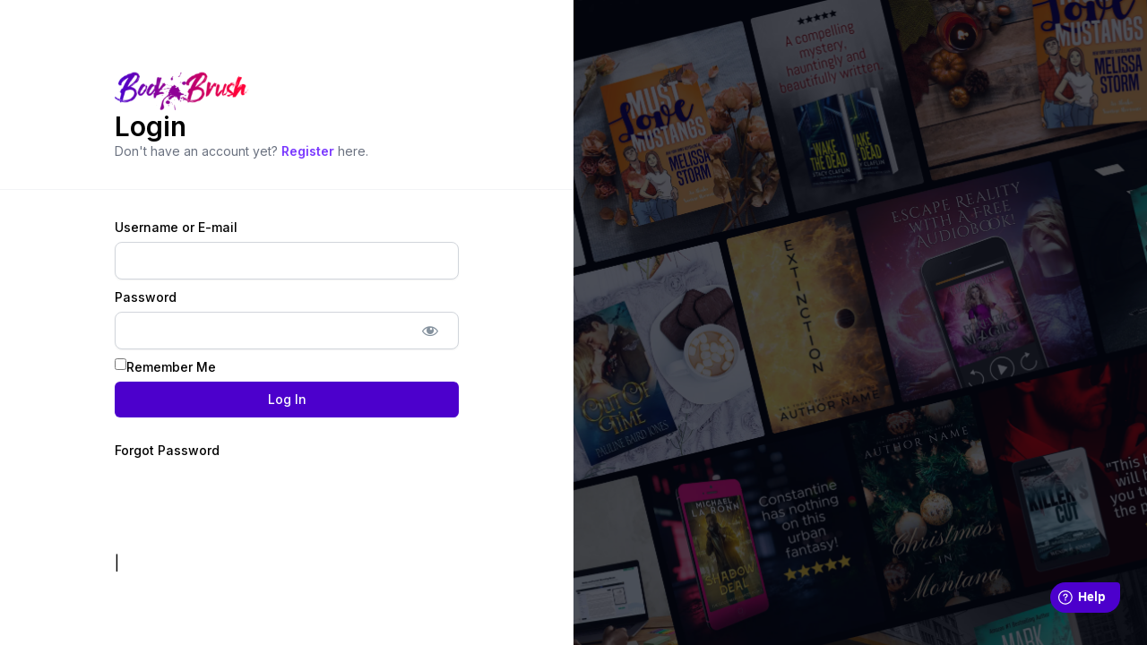

--- FILE ---
content_type: text/css
request_url: https://bookbrush.com/custom-code/svelte-apps/public/dist/main.css?mtime=1768203807
body_size: 22551
content:
.button{position:relative;display:flex;flex-grow:1;align-items:center;justify-content:center;cursor:pointer;transition-property:all;transition-timing-function:cubic-bezier(.4,0,.2,1);transition-duration:.15s}.button span.label{flex:1 1 0%}.button.btn-xs{padding:.25rem .75rem;gap:.25rem;border-radius:.375rem;font-size:.75rem;line-height:1rem;font-weight:500}.button.btn-xs.btn-icon{padding:.25rem!important}.button.btn-xs.btn-icon svg{height:1rem;width:1rem}.button.btn-xs:has(span.right-icon){padding-right:.5rem}.button.btn-xs:has(span.left-icon){padding-left:.5rem}.button.btn-xs span.left-icon,.button.btn-xs span.right-icon{height:.75rem;width:.75rem}.button.btn-xs span.left-icon svg,.button.btn-xs span.right-icon svg{height:.75rem;width:.75rem}.button.btn-sm{padding:.375rem .75rem;gap:.5rem;border-radius:.5rem;font-size:.875rem;line-height:1.25rem;font-weight:500}.button.btn-sm.btn-icon{padding:.375rem!important}.button.btn-sm.btn-icon svg{height:1.25rem;width:1.25rem}.button.btn-sm:has(span.right-icon){padding-right:.5rem}.button.btn-sm:has(span.left-icon){padding-left:.5rem}.button.btn-sm span.left-icon,.button.btn-sm span.right-icon{height:.875rem;width:.875rem}.button.btn-sm span.left-icon svg,.button.btn-sm span.right-icon svg{height:.875rem;width:.875rem}.button.btn-md{padding:.5rem 1rem;gap:.5rem;border-radius:.5rem;font-size:1rem;line-height:1.5rem;font-weight:500}.button.btn-md.btn-icon{padding:.5rem!important}.button.btn-md.btn-icon svg{height:1.5rem;width:1.5rem}.button.btn-md:has(span.right-icon){padding-right:.75rem}.button.btn-md:has(span.left-icon){padding-left:.75rem}.button.btn-md span.left-icon,.button.btn-md span.right-icon{height:1rem;width:1rem}.button.btn-md span.left-icon svg,.button.btn-md span.right-icon svg{height:1rem;width:1rem}.button.btn-lg{padding:.5rem 1rem;gap:1rem;border-radius:.5rem;font-size:1.125rem;line-height:1.75rem;font-weight:500}.button.btn-lg.btn-icon{padding:.5rem!important}.button.btn-lg.btn-icon svg{height:1.75rem;width:1.75rem}.button.btn-lg:has(span.right-icon){padding-right:.75rem}.button.btn-lg:has(span.left-icon){padding-left:.75rem}.button.btn-lg span.left-icon,.button.btn-lg span.right-icon{height:1rem;width:1rem}.button.btn-lg span.left-icon svg,.button.btn-lg span.right-icon svg{height:1rem;width:1rem}.button.btn-xl{padding:.75rem 1.25rem;gap:1rem;border-radius:.75rem;font-size:1.25rem;line-height:1.75rem;font-weight:500}.button.btn-xl.btn-icon{padding:.75rem!important}.button.btn-xl.btn-icon svg{height:2rem;width:2rem}.button.btn-xl:has(span.right-icon){padding-right:.75rem}.button.btn-xl:has(span.left-icon){padding-left:.75rem}.button.btn-xl span.left-icon,.button.btn-xl span.right-icon{height:1rem;width:1rem}.button.btn-xl span.left-icon svg,.button.btn-xl span.right-icon svg{height:1rem;width:1rem}.button.btn-rounded-none{border-radius:0}.button.btn-rounded-full{border-radius:9999px}.button.btn-gradient{border-width:1px;--tw-border-opacity: 1;border-color:rgb(76 0 204 / var(--tw-border-opacity));--tw-shadow: inset 0px 1px 1.4px;--tw-shadow-colored: inset 0px 1px 1.4px var(--tw-shadow-color);box-shadow:var(--tw-ring-offset-shadow, 0 0 #0000),var(--tw-ring-shadow, 0 0 #0000),var(--tw-shadow);--tw-shadow-color: rgb(255 255 255 / .2);--tw-shadow: var(--tw-shadow-colored)}.button.btn-gradient:disabled{cursor:not-allowed;--tw-border-opacity: 1;border-color:rgb(229 231 235 / var(--tw-border-opacity));--tw-bg-opacity: 1;background-color:rgb(249 250 251 / var(--tw-bg-opacity));--tw-text-opacity: 1;color:rgb(209 213 219 / var(--tw-text-opacity))}.button.btn-gradient:hover:disabled{--tw-border-opacity: 1;border-color:rgb(209 213 219 / var(--tw-border-opacity));--tw-bg-opacity: 1;background-color:rgb(243 244 246 / var(--tw-bg-opacity));--tw-text-opacity: 1;color:rgb(156 163 175 / var(--tw-text-opacity))}.button.btn-gradient{background-image:linear-gradient(to right,var(--tw-gradient-stops));--tw-gradient-from: #4c00cc var(--tw-gradient-from-position);--tw-gradient-to: rgb(76 0 204 / 0) var(--tw-gradient-to-position);--tw-gradient-stops: var(--tw-gradient-from), var(--tw-gradient-to);--tw-gradient-to: #ff0037 var(--tw-gradient-to-position);--tw-text-opacity: 1;color:rgb(255 255 255 / var(--tw-text-opacity))}.button.btn-gradient.btn-plain{background-image:linear-gradient(to right,var(--tw-gradient-stops));--tw-gradient-from: #4c00cc var(--tw-gradient-from-position);--tw-gradient-to: rgb(76 0 204 / 0) var(--tw-gradient-to-position);--tw-gradient-stops: var(--tw-gradient-from), var(--tw-gradient-to);--tw-gradient-to: #ff0037 var(--tw-gradient-to-position);--tw-text-opacity: 1;color:rgb(255 255 255 / var(--tw-text-opacity));border-width:1px;--tw-border-opacity: 1;border-color:rgb(76 0 204 / var(--tw-border-opacity))}.button.btn-gradient:hover{background-position:100% 0}.button.btn-gradient span.left-icon svg,.button.btn-gradient span.right-icon svg{fill:#fff}.button.btn-hero{border-color:transparent;background-color:transparent;--tw-text-opacity: 1;color:rgb(255 255 255 / var(--tw-text-opacity));--tw-shadow: 0 0 #0000;--tw-shadow-colored: 0 0 #0000;box-shadow:var(--tw-ring-offset-shadow, 0 0 #0000),var(--tw-ring-shadow, 0 0 #0000),var(--tw-shadow)}.button.btn-hero:hover{border-color:transparent;background-color:#ffffff1a}.button.btn-hero:disabled{cursor:not-allowed;background-color:transparent;--tw-text-opacity: 1;color:rgb(156 163 175 / var(--tw-text-opacity))}.button.btn-hero:hover:disabled{background-color:transparent}.button.btn-hero.btn-plain{border-width:1px;--tw-border-opacity: 1;border-color:rgb(255 255 255 / var(--tw-border-opacity));background-color:transparent;--tw-shadow: 0 0 #0000;--tw-shadow-colored: 0 0 #0000;box-shadow:var(--tw-ring-offset-shadow, 0 0 #0000),var(--tw-ring-shadow, 0 0 #0000),var(--tw-shadow)}.button.btn-hero.btn-plain:hover{--tw-border-opacity: 1;border-color:rgb(255 255 255 / var(--tw-border-opacity));background-color:#ffffff1a}.button.btn-hero span.left-icon svg,.button.btn-hero span.right-icon svg{fill:#fff}.button.btn-hero span.left-icon.loading svg{stroke:#fff}.button.btn-hero span.left-icon.\!loading svg{stroke:#fff}.button.btn-hero.btn-outline{border-width:1px;--tw-border-opacity: 1;border-color:rgb(255 255 255 / var(--tw-border-opacity));background-color:transparent;--tw-text-opacity: 1;color:rgb(255 255 255 / var(--tw-text-opacity));--tw-shadow: 0 0 #0000;--tw-shadow-colored: 0 0 #0000;box-shadow:var(--tw-ring-offset-shadow, 0 0 #0000),var(--tw-ring-shadow, 0 0 #0000),var(--tw-shadow)}.button.btn-hero.btn-outline:hover{--tw-border-opacity: 1;border-color:rgb(255 255 255 / var(--tw-border-opacity));background-color:#ffffff1a}.button.btn-hero.btn-outline:disabled{cursor:not-allowed;--tw-border-opacity: 1;border-color:rgb(229 231 235 / var(--tw-border-opacity));background-color:transparent;--tw-text-opacity: 1;color:rgb(156 163 175 / var(--tw-text-opacity))}.button.btn-hero.btn-outline:hover:disabled{background-color:transparent}.button.btn-hero.btn-outline span.left-icon svg,.button.btn-hero.btn-outline span.right-icon svg{fill:#fff}.button.btn-hero.btn-outline span.left-icon.loading svg{stroke:#fff}.button.btn-hero.btn-outline span.left-icon.\!loading svg{stroke:#fff}.button.btn-hero.btn-nofill{border-width:1px;border-color:transparent;background-color:transparent;--tw-text-opacity: 1;color:rgb(255 255 255 / var(--tw-text-opacity));--tw-shadow: 0 0 #0000;--tw-shadow-colored: 0 0 #0000;box-shadow:var(--tw-ring-offset-shadow, 0 0 #0000),var(--tw-ring-shadow, 0 0 #0000),var(--tw-shadow)}.button.btn-hero.btn-nofill:hover{border-color:transparent;background-color:#ffffff1a}.button.btn-hero.btn-nofill:disabled{cursor:not-allowed;background-color:transparent;--tw-text-opacity: 1;color:rgb(156 163 175 / var(--tw-text-opacity))}.button.btn-hero.btn-nofill:hover:disabled{background-color:transparent}.button.btn-hero.btn-nofill span.left-icon svg,.button.btn-hero.btn-nofill span.right-icon svg{fill:#fff}.button.btn-hero.btn-nofill span.left-icon.loading svg{stroke:#fff}.button.btn-hero.btn-nofill span.left-icon.\!loading svg{stroke:#fff}.button.btn-hero.btn-nofill.btn-rmp{padding:0}.button.btn-hero.btn-nofill.btn-rmp:hover{background-color:transparent}.button.btn-hero.btn-nofill.btn-rmp:disabled{background-color:transparent}.button.btn-hero.btn-nofill.btn-rmp:hover:disabled{background-color:transparent}.button.btn-hero.btn-soft{border-width:1px;border-color:transparent;background-color:#ffffff1a;--tw-text-opacity: 1;color:rgb(255 255 255 / var(--tw-text-opacity));--tw-shadow: inset 0 2px 4px 0 rgb(0 0 0 / .05);--tw-shadow-colored: inset 0 2px 4px 0 var(--tw-shadow-color);box-shadow:var(--tw-ring-offset-shadow, 0 0 #0000),var(--tw-ring-shadow, 0 0 #0000),var(--tw-shadow);--tw-shadow-color: rgb(255 255 255 / .2);--tw-shadow: var(--tw-shadow-colored)}.button.btn-hero.btn-soft:hover{border-color:transparent;background-color:#fff3}.button.btn-hero.btn-soft:disabled{cursor:not-allowed;background-color:transparent;--tw-text-opacity: 1;color:rgb(156 163 175 / var(--tw-text-opacity))}.button.btn-hero.btn-soft:hover:disabled{background-color:transparent}.button.btn-hero.btn-soft span.left-icon svg,.button.btn-hero.btn-soft span.right-icon svg{fill:#fff}.button.btn-hero.btn-soft span.left-icon.loading svg{stroke:#fff}.button.btn-hero.btn-soft span.left-icon.\!loading svg{stroke:#fff}.button.btn-hero.btn-soft.btn-rmp{padding:0}.button.btn-hero.btn-soft.btn-rmp:hover{background-color:transparent}.button.btn-hero.btn-soft.btn-rmp:disabled{background-color:transparent}.button.btn-hero.btn-soft.btn-rmp:hover:disabled{background-color:transparent}.button.btn-primary{--tw-bg-opacity: 1;background-color:rgb(76 0 204 / var(--tw-bg-opacity));--tw-text-opacity: 1;color:rgb(255 255 255 / var(--tw-text-opacity));border-width:1px;--tw-border-opacity: 1;border-color:rgb(67 2 176 / var(--tw-border-opacity));--tw-shadow: inset 0px 1px 1.4px;--tw-shadow-colored: inset 0px 1px 1.4px var(--tw-shadow-color);box-shadow:var(--tw-ring-offset-shadow, 0 0 #0000),var(--tw-ring-shadow, 0 0 #0000),var(--tw-shadow);--tw-shadow-color: rgb(255 255 255 / .2);--tw-shadow: var(--tw-shadow-colored)}.button.btn-primary:hover{--tw-border-opacity: 1;border-color:rgb(67 2 176 / var(--tw-border-opacity));--tw-bg-opacity: 1;background-color:rgb(67 2 176 / var(--tw-bg-opacity))}.button.btn-primary:disabled{cursor:not-allowed;--tw-border-opacity: 1;border-color:rgb(229 231 235 / var(--tw-border-opacity));--tw-bg-opacity: 1;background-color:rgb(249 250 251 / var(--tw-bg-opacity));--tw-text-opacity: 1;color:rgb(209 213 219 / var(--tw-text-opacity))}.button.btn-primary:hover:disabled{--tw-border-opacity: 1;border-color:rgb(209 213 219 / var(--tw-border-opacity));--tw-bg-opacity: 1;background-color:rgb(243 244 246 / var(--tw-bg-opacity));--tw-text-opacity: 1;color:rgb(156 163 175 / var(--tw-text-opacity))}.button.btn-primary.btn-plain{border-width:1px;--tw-border-opacity: 1;border-color:rgb(76 0 204 / var(--tw-border-opacity));--tw-bg-opacity: 1;background-color:rgb(76 0 204 / var(--tw-bg-opacity));--tw-shadow: 0 0 #0000;--tw-shadow-colored: 0 0 #0000;box-shadow:var(--tw-ring-offset-shadow, 0 0 #0000),var(--tw-ring-shadow, 0 0 #0000),var(--tw-shadow)}.button.btn-primary.btn-plain:hover{--tw-border-opacity: 1;border-color:rgb(67 2 176 / var(--tw-border-opacity));--tw-bg-opacity: 1;background-color:rgb(67 2 176 / var(--tw-bg-opacity))}.button.btn-primary span.left-icon svg,.button.btn-primary span.right-icon svg{fill:#fff}.button.btn-primary span.left-icon.loading svg{stroke:#fff}.button.btn-primary span.left-icon.\!loading svg{stroke:#fff}.button.btn-primary.btn-outline{border-width:1px;--tw-border-opacity: 1;border-color:rgb(214 205 255 / var(--tw-border-opacity));background-color:transparent;--tw-text-opacity: 1;color:rgb(76 0 204 / var(--tw-text-opacity));--tw-shadow: 0 0 #0000;--tw-shadow-colored: 0 0 #0000;box-shadow:var(--tw-ring-offset-shadow, 0 0 #0000),var(--tw-ring-shadow, 0 0 #0000),var(--tw-shadow)}.button.btn-primary.btn-outline:hover{--tw-border-opacity: 1;border-color:rgb(214 205 255 / var(--tw-border-opacity));--tw-bg-opacity: 1;background-color:rgb(214 205 255 / var(--tw-bg-opacity));--tw-text-opacity: 1;color:rgb(76 0 204 / var(--tw-text-opacity))}.button.btn-primary.btn-outline:disabled{cursor:not-allowed;--tw-border-opacity: 1;border-color:rgb(229 231 235 / var(--tw-border-opacity));background-color:transparent;--tw-text-opacity: 1;color:rgb(209 213 219 / var(--tw-text-opacity))}.button.btn-primary.btn-outline:hover:disabled{--tw-border-opacity: 1;border-color:rgb(209 213 219 / var(--tw-border-opacity));--tw-bg-opacity: 1;background-color:rgb(249 250 251 / var(--tw-bg-opacity));--tw-text-opacity: 1;color:rgb(156 163 175 / var(--tw-text-opacity))}.button.btn-primary.btn-outline span.left-icon svg,.button.btn-primary.btn-outline span.right-icon svg{fill:#4c00cc}.button.btn-primary.btn-outline span.left-icon.loading svg{stroke:#4c00cc}.button.btn-primary.btn-outline span.left-icon.\!loading svg{stroke:#4c00cc}.button.btn-primary.btn-nofill{background-color:transparent;--tw-text-opacity: 1;color:rgb(76 0 204 / var(--tw-text-opacity));border-width:1px;border-color:transparent;--tw-shadow: 0 0 #0000;--tw-shadow-colored: 0 0 #0000;box-shadow:var(--tw-ring-offset-shadow, 0 0 #0000),var(--tw-ring-shadow, 0 0 #0000),var(--tw-shadow)}.button.btn-primary.btn-nofill:hover{--tw-border-opacity: 1;border-color:rgb(214 205 255 / var(--tw-border-opacity));--tw-bg-opacity: 1;background-color:rgb(214 205 255 / var(--tw-bg-opacity));--tw-text-opacity: 1;color:rgb(76 0 204 / var(--tw-text-opacity))}.button.btn-primary.btn-nofill:disabled{cursor:not-allowed;background-color:transparent;--tw-text-opacity: 1;color:rgb(209 213 219 / var(--tw-text-opacity))}.button.btn-primary.btn-nofill:hover:disabled{--tw-bg-opacity: 1;background-color:rgb(249 250 251 / var(--tw-bg-opacity));--tw-text-opacity: 1;color:rgb(156 163 175 / var(--tw-text-opacity))}.button.btn-primary.btn-nofill span.left-icon svg,.button.btn-primary.btn-nofill span.right-icon svg{fill:#4c00cc}.button.btn-primary.btn-nofill span.left-icon span.left-icon.loading svg,.button.btn-primary.btn-nofill span.right-icon span.left-icon.loading svg{stroke:#4c00cc}.button.btn-primary.btn-nofill span.left-icon span.left-icon.\!loading svg,.button.btn-primary.btn-nofill span.right-icon span.left-icon.\!loading svg{stroke:#4c00cc}.button.btn-primary.btn-nofill.btn-rmp{padding:0}.button.btn-primary.btn-nofill.btn-rmp:hover{background-color:transparent}.button.btn-primary.btn-nofill.btn-rmp:disabled{background-color:transparent}.button.btn-primary.btn-nofill.btn-rmp:hover:disabled{background-color:transparent}.button.btn-primary.btn-soft{--tw-bg-opacity: 1;background-color:rgb(234 228 255 / var(--tw-bg-opacity));--tw-text-opacity: 1;color:rgb(76 0 204 / var(--tw-text-opacity));border-width:1px;border-color:transparent;--tw-shadow: 0 0 #0000;--tw-shadow-colored: 0 0 #0000;box-shadow:var(--tw-ring-offset-shadow, 0 0 #0000),var(--tw-ring-shadow, 0 0 #0000),var(--tw-shadow)}.button.btn-primary.btn-soft:hover{--tw-bg-opacity: 1;background-color:rgb(214 205 255 / var(--tw-bg-opacity));--tw-text-opacity: 1;color:rgb(76 0 204 / var(--tw-text-opacity))}.button.btn-primary.btn-soft:disabled{cursor:not-allowed;--tw-bg-opacity: 1;background-color:rgb(214 205 255 / var(--tw-bg-opacity));--tw-text-opacity: 1;color:rgb(209 213 219 / var(--tw-text-opacity))}.button.btn-primary.btn-soft:hover:disabled{--tw-bg-opacity: 1;background-color:rgb(249 250 251 / var(--tw-bg-opacity));--tw-text-opacity: 1;color:rgb(156 163 175 / var(--tw-text-opacity))}.button.btn-primary.btn-soft span.left-icon svg,.button.btn-primary.btn-soft span.right-icon svg{fill:#4c00cc}.button.btn-primary.btn-soft span.left-icon.loading svg{stroke:#4c00cc}.button.btn-primary.btn-soft span.left-icon.\!loading svg{stroke:#4c00cc}.button.btn-primary.btn-soft.btn-rmp{padding:0}.button.btn-primary.btn-soft.btn-rmp:hover{background-color:transparent}.button.btn-primary.btn-soft.btn-rmp:disabled{background-color:transparent}.button.btn-primary.btn-soft.btn-rmp:hover:disabled{background-color:transparent}.button.btn-secondary{--tw-bg-opacity: 1;background-color:rgb(243 244 246 / var(--tw-bg-opacity));--tw-text-opacity: 1;color:rgb(31 41 55 / var(--tw-text-opacity));border-width:1px;--tw-border-opacity: 1;border-color:rgb(229 231 235 / var(--tw-border-opacity));--tw-shadow: inset 0px 1px 1.4px;--tw-shadow-colored: inset 0px 1px 1.4px var(--tw-shadow-color);box-shadow:var(--tw-ring-offset-shadow, 0 0 #0000),var(--tw-ring-shadow, 0 0 #0000),var(--tw-shadow);--tw-shadow-color: rgb(255 255 255 / .2);--tw-shadow: var(--tw-shadow-colored)}.button.btn-secondary:hover{--tw-border-opacity: 1;border-color:rgb(209 213 219 / var(--tw-border-opacity));--tw-bg-opacity: 1;background-color:rgb(229 231 235 / var(--tw-bg-opacity))}.button.btn-secondary:disabled{cursor:not-allowed;--tw-border-opacity: 1;border-color:rgb(229 231 235 / var(--tw-border-opacity));--tw-bg-opacity: 1;background-color:rgb(249 250 251 / var(--tw-bg-opacity));--tw-text-opacity: 1;color:rgb(209 213 219 / var(--tw-text-opacity))}.button.btn-secondary:hover:disabled{--tw-border-opacity: 1;border-color:rgb(209 213 219 / var(--tw-border-opacity));--tw-bg-opacity: 1;background-color:rgb(243 244 246 / var(--tw-bg-opacity));--tw-text-opacity: 1;color:rgb(156 163 175 / var(--tw-text-opacity))}.button.btn-secondary.btn-plain{border-width:1px;--tw-border-opacity: 1;border-color:rgb(55 65 81 / var(--tw-border-opacity));--tw-bg-opacity: 1;background-color:rgb(55 65 81 / var(--tw-bg-opacity));--tw-shadow: 0 0 #0000;--tw-shadow-colored: 0 0 #0000;box-shadow:var(--tw-ring-offset-shadow, 0 0 #0000),var(--tw-ring-shadow, 0 0 #0000),var(--tw-shadow)}.button.btn-secondary.btn-plain:hover{--tw-border-opacity: 1;border-color:rgb(31 41 55 / var(--tw-border-opacity));--tw-bg-opacity: 1;background-color:rgb(31 41 55 / var(--tw-bg-opacity))}.button.btn-secondary span.left-icon svg,.button.btn-secondary span.right-icon svg{fill:#fff}.button.btn-secondary span.left-icon.loading svg{stroke:#fff}.button.btn-secondary span.left-icon.\!loading svg{stroke:#fff}.button.btn-secondary.custom-red-icon span.left-icon svg,.button.btn-secondary.custom-red-icon span.right-icon svg{fill:#ef4444}.button.btn-secondary.btn-outline{--tw-text-opacity: 1;color:rgb(55 65 81 / var(--tw-text-opacity));border-width:1px;--tw-border-opacity: 1;border-color:rgb(209 213 219 / var(--tw-border-opacity));background-color:transparent;--tw-shadow: 0 0 #0000;--tw-shadow-colored: 0 0 #0000;box-shadow:var(--tw-ring-offset-shadow, 0 0 #0000),var(--tw-ring-shadow, 0 0 #0000),var(--tw-shadow)}.button.btn-secondary.btn-outline:hover{--tw-bg-opacity: 1;background-color:rgb(243 244 246 / var(--tw-bg-opacity));--tw-text-opacity: 1;color:rgb(55 65 81 / var(--tw-text-opacity))}.button.btn-secondary.btn-outline:disabled{cursor:not-allowed;--tw-border-opacity: 1;border-color:rgb(229 231 235 / var(--tw-border-opacity));background-color:transparent;--tw-text-opacity: 1;color:rgb(209 213 219 / var(--tw-text-opacity))}.button.btn-secondary.btn-outline:hover:disabled{--tw-border-opacity: 1;border-color:rgb(209 213 219 / var(--tw-border-opacity));--tw-bg-opacity: 1;background-color:rgb(249 250 251 / var(--tw-bg-opacity));--tw-text-opacity: 1;color:rgb(156 163 175 / var(--tw-text-opacity))}.button.btn-secondary.btn-outline span.left-icon svg,.button.btn-secondary.btn-outline span.right-icon svg{fill:#374151}.button.btn-secondary.btn-outline span.left-icon.loading svg{stroke:#374151}.button.btn-secondary.btn-outline span.left-icon.\!loading svg{stroke:#374151}.button.btn-secondary.btn-nofill{background-color:transparent;--tw-text-opacity: 1;color:rgb(55 65 81 / var(--tw-text-opacity));border-width:1px;border-color:transparent;--tw-shadow: 0 0 #0000;--tw-shadow-colored: 0 0 #0000;box-shadow:var(--tw-ring-offset-shadow, 0 0 #0000),var(--tw-ring-shadow, 0 0 #0000),var(--tw-shadow)}.button.btn-secondary.btn-nofill:hover{border-color:transparent;background-color:#9ca3af33;--tw-text-opacity: 1;color:rgb(55 65 81 / var(--tw-text-opacity))}.button.btn-secondary.btn-nofill:disabled{cursor:not-allowed;background-color:transparent;--tw-text-opacity: 1;color:rgb(209 213 219 / var(--tw-text-opacity))}.button.btn-secondary.btn-nofill:hover:disabled{--tw-bg-opacity: 1;background-color:rgb(249 250 251 / var(--tw-bg-opacity));--tw-text-opacity: 1;color:rgb(156 163 175 / var(--tw-text-opacity))}.button.btn-secondary.btn-nofill.btn-rmp{padding:0}.button.btn-secondary.btn-nofill.btn-rmp:hover{background-color:transparent}.button.btn-secondary.btn-nofill.btn-rmp:disabled{background-color:transparent}.button.btn-secondary.btn-nofill.btn-rmp:hover:disabled{background-color:transparent}.button.btn-secondary.btn-nofill span.left-icon svg,.button.btn-secondary.btn-nofill span.right-icon svg{fill:#374151}.button.btn-secondary.btn-nofill span.left-icon.loading svg{stroke:#374151}.button.btn-secondary.btn-nofill span.left-icon.\!loading svg{stroke:#374151}.button.btn-secondary.btn-soft{--tw-bg-opacity: 1;background-color:rgb(243 244 246 / var(--tw-bg-opacity));--tw-text-opacity: 1;color:rgb(55 65 81 / var(--tw-text-opacity));border-width:1px;border-color:transparent;--tw-shadow: 0 0 #0000;--tw-shadow-colored: 0 0 #0000;box-shadow:var(--tw-ring-offset-shadow, 0 0 #0000),var(--tw-ring-shadow, 0 0 #0000),var(--tw-shadow)}.button.btn-secondary.btn-soft:hover{--tw-bg-opacity: 1;background-color:rgb(229 231 235 / var(--tw-bg-opacity));--tw-text-opacity: 1;color:rgb(55 65 81 / var(--tw-text-opacity))}.button.btn-secondary.btn-soft:disabled{cursor:not-allowed;--tw-bg-opacity: 1;background-color:rgb(243 244 246 / var(--tw-bg-opacity));--tw-text-opacity: 1;color:rgb(209 213 219 / var(--tw-text-opacity))}.button.btn-secondary.btn-soft:hover:disabled{--tw-bg-opacity: 1;background-color:rgb(249 250 251 / var(--tw-bg-opacity));--tw-text-opacity: 1;color:rgb(156 163 175 / var(--tw-text-opacity))}.button.btn-secondary.btn-soft span.left-icon svg,.button.btn-secondary.btn-soft span.right-icon svg{fill:#374151}.button.btn-secondary.btn-soft span.left-icon.loading svg{stroke:#374151}.button.btn-secondary.btn-soft span.left-icon.\!loading svg{stroke:#374151}.button.btn-secondary.btn-soft.btn-rmp{padding:0}.button.btn-secondary.btn-soft.btn-rmp:hover{background-color:transparent}.button.btn-secondary.btn-soft.btn-rmp:disabled{background-color:transparent}.button.btn-secondary.btn-soft.btn-rmp:hover:disabled{background-color:transparent}.button.btn-danger{--tw-bg-opacity: 1;background-color:rgb(239 68 68 / var(--tw-bg-opacity));--tw-text-opacity: 1;color:rgb(255 255 255 / var(--tw-text-opacity));border-width:1px;--tw-border-opacity: 1;border-color:rgb(220 38 38 / var(--tw-border-opacity));--tw-shadow: inset 0px 1px 1.4px;--tw-shadow-colored: inset 0px 1px 1.4px var(--tw-shadow-color);box-shadow:var(--tw-ring-offset-shadow, 0 0 #0000),var(--tw-ring-shadow, 0 0 #0000),var(--tw-shadow);--tw-shadow-color: rgb(255 255 255 / .2);--tw-shadow: var(--tw-shadow-colored)}.button.btn-danger:hover{--tw-border-opacity: 1;border-color:rgb(185 28 28 / var(--tw-border-opacity));--tw-bg-opacity: 1;background-color:rgb(220 38 38 / var(--tw-bg-opacity))}.button.btn-danger:disabled{cursor:not-allowed;--tw-border-opacity: 1;border-color:rgb(229 231 235 / var(--tw-border-opacity));--tw-bg-opacity: 1;background-color:rgb(249 250 251 / var(--tw-bg-opacity));--tw-text-opacity: 1;color:rgb(209 213 219 / var(--tw-text-opacity))}.button.btn-danger:hover:disabled{--tw-border-opacity: 1;border-color:rgb(209 213 219 / var(--tw-border-opacity));--tw-bg-opacity: 1;background-color:rgb(243 244 246 / var(--tw-bg-opacity));--tw-text-opacity: 1;color:rgb(156 163 175 / var(--tw-text-opacity))}.button.btn-danger.btn-plain{border-width:1px;--tw-border-opacity: 1;border-color:rgb(239 68 68 / var(--tw-border-opacity));--tw-bg-opacity: 1;background-color:rgb(239 68 68 / var(--tw-bg-opacity));--tw-shadow: 0 0 #0000;--tw-shadow-colored: 0 0 #0000;box-shadow:var(--tw-ring-offset-shadow, 0 0 #0000),var(--tw-ring-shadow, 0 0 #0000),var(--tw-shadow)}.button.btn-danger.btn-plain:hover{--tw-border-opacity: 1;border-color:rgb(220 38 38 / var(--tw-border-opacity));--tw-bg-opacity: 1;background-color:rgb(220 38 38 / var(--tw-bg-opacity))}.button.btn-danger span.left-icon svg,.button.btn-danger span.right-icon svg{fill:#fff}.button.btn-danger span.left-icon.loading svg{stroke:#fff}.button.btn-danger span.left-icon.\!loading svg{stroke:#fff}.button.btn-danger.btn-outline{--tw-bg-opacity: 1;background-color:rgb(255 255 255 / var(--tw-bg-opacity));--tw-text-opacity: 1;color:rgb(239 68 68 / var(--tw-text-opacity));border-width:1px;--tw-border-opacity: 1;border-color:rgb(254 202 202 / var(--tw-border-opacity));background-color:transparent;--tw-shadow: 0 0 #0000;--tw-shadow-colored: 0 0 #0000;box-shadow:var(--tw-ring-offset-shadow, 0 0 #0000),var(--tw-ring-shadow, 0 0 #0000),var(--tw-shadow)}.button.btn-danger.btn-outline:hover{--tw-bg-opacity: 1;background-color:rgb(254 226 226 / var(--tw-bg-opacity));--tw-text-opacity: 1;color:rgb(220 38 38 / var(--tw-text-opacity))}.button.btn-danger.btn-outline:disabled{cursor:not-allowed;--tw-border-opacity: 1;border-color:rgb(229 231 235 / var(--tw-border-opacity));background-color:transparent;--tw-bg-opacity: 1;background-color:rgb(255 255 255 / var(--tw-bg-opacity));--tw-text-opacity: 1;color:rgb(209 213 219 / var(--tw-text-opacity))}.button.btn-danger.btn-outline:hover:disabled{--tw-border-opacity: 1;border-color:rgb(209 213 219 / var(--tw-border-opacity));--tw-bg-opacity: 1;background-color:rgb(249 250 251 / var(--tw-bg-opacity));--tw-text-opacity: 1;color:rgb(156 163 175 / var(--tw-text-opacity))}.button.btn-danger.btn-outline span.left-icon svg,.button.btn-danger.btn-outline span.right-icon svg{fill:#ef4444}.button.btn-danger.btn-outline span.left-icon.loading svg{stroke:#ef4444}.button.btn-danger.btn-outline span.left-icon.\!loading svg{stroke:#ef4444}.button.btn-danger.btn-nofill{background-color:transparent;--tw-text-opacity: 1;color:rgb(239 68 68 / var(--tw-text-opacity));border-width:1px;border-color:transparent;--tw-shadow: 0 0 #0000;--tw-shadow-colored: 0 0 #0000;box-shadow:var(--tw-ring-offset-shadow, 0 0 #0000),var(--tw-ring-shadow, 0 0 #0000),var(--tw-shadow)}.button.btn-danger.btn-nofill:hover{--tw-border-opacity: 1;border-color:rgb(254 226 226 / var(--tw-border-opacity));--tw-bg-opacity: 1;background-color:rgb(254 226 226 / var(--tw-bg-opacity));--tw-text-opacity: 1;color:rgb(239 68 68 / var(--tw-text-opacity))}.button.btn-danger.btn-nofill:disabled{cursor:not-allowed;background-color:transparent;--tw-text-opacity: 1;color:rgb(209 213 219 / var(--tw-text-opacity))}.button.btn-danger.btn-nofill:hover:disabled{--tw-bg-opacity: 1;background-color:rgb(249 250 251 / var(--tw-bg-opacity));--tw-text-opacity: 1;color:rgb(156 163 175 / var(--tw-text-opacity))}.button.btn-danger.btn-nofill.btn-rmp{padding:0}.button.btn-danger.btn-nofill.btn-rmp:hover{background-color:transparent}.button.btn-danger.btn-nofill.btn-rmp:disabled{background-color:transparent}.button.btn-danger.btn-nofill.btn-rmp:hover:disabled{background-color:transparent}.button.btn-danger.btn-nofill span.left-icon svg,.button.btn-danger.btn-nofill span.right-icon svg{fill:#ef4444}.button.btn-danger.btn-nofill span.left-icon.loading svg{stroke:#ef4444}.button.btn-danger.btn-nofill span.left-icon.\!loading svg{stroke:#ef4444}.button.btn-danger.btn-soft{--tw-bg-opacity: 1;background-color:rgb(254 226 226 / var(--tw-bg-opacity));--tw-text-opacity: 1;color:rgb(239 68 68 / var(--tw-text-opacity));border-width:1px;border-color:transparent;--tw-shadow: 0 0 #0000;--tw-shadow-colored: 0 0 #0000;box-shadow:var(--tw-ring-offset-shadow, 0 0 #0000),var(--tw-ring-shadow, 0 0 #0000),var(--tw-shadow)}.button.btn-danger.btn-soft:hover{--tw-bg-opacity: 1;background-color:rgb(254 202 202 / var(--tw-bg-opacity));--tw-text-opacity: 1;color:rgb(239 68 68 / var(--tw-text-opacity))}.button.btn-danger.btn-soft:disabled{cursor:not-allowed;--tw-bg-opacity: 1;background-color:rgb(254 226 226 / var(--tw-bg-opacity));--tw-text-opacity: 1;color:rgb(209 213 219 / var(--tw-text-opacity))}.button.btn-danger.btn-soft:hover:disabled{--tw-bg-opacity: 1;background-color:rgb(249 250 251 / var(--tw-bg-opacity));--tw-text-opacity: 1;color:rgb(156 163 175 / var(--tw-text-opacity))}.button.btn-danger.btn-soft span.left-icon svg,.button.btn-danger.btn-soft span.right-icon svg{fill:#ef4444}.button.btn-danger.btn-soft span.left-icon.loading svg{stroke:#ef4444}.button.btn-danger.btn-soft span.left-icon.\!loading svg{stroke:#ef4444}.button.btn-danger.btn-soft.btn-rmp{padding:0}.button.btn-danger.btn-soft.btn-rmp:hover{background-color:transparent}.button.btn-danger.btn-soft.btn-rmp:disabled{background-color:transparent}.button.btn-danger.btn-soft.btn-rmp:hover:disabled{background-color:transparent}.button.btn-success{--tw-bg-opacity: 1;background-color:rgb(34 197 94 / var(--tw-bg-opacity));--tw-text-opacity: 1;color:rgb(255 255 255 / var(--tw-text-opacity));border-width:1px;--tw-border-opacity: 1;border-color:rgb(22 163 74 / var(--tw-border-opacity));--tw-shadow: inset 0px 1px 1.4px;--tw-shadow-colored: inset 0px 1px 1.4px var(--tw-shadow-color);box-shadow:var(--tw-ring-offset-shadow, 0 0 #0000),var(--tw-ring-shadow, 0 0 #0000),var(--tw-shadow);--tw-shadow-color: rgb(255 255 255 / .2);--tw-shadow: var(--tw-shadow-colored)}.button.btn-success:hover{--tw-border-opacity: 1;border-color:rgb(21 128 61 / var(--tw-border-opacity));--tw-bg-opacity: 1;background-color:rgb(22 163 74 / var(--tw-bg-opacity))}.button.btn-success:disabled{cursor:not-allowed;--tw-border-opacity: 1;border-color:rgb(229 231 235 / var(--tw-border-opacity));--tw-bg-opacity: 1;background-color:rgb(249 250 251 / var(--tw-bg-opacity));--tw-text-opacity: 1;color:rgb(209 213 219 / var(--tw-text-opacity))}.button.btn-success:hover:disabled{--tw-border-opacity: 1;border-color:rgb(209 213 219 / var(--tw-border-opacity));--tw-bg-opacity: 1;background-color:rgb(243 244 246 / var(--tw-bg-opacity));--tw-text-opacity: 1;color:rgb(156 163 175 / var(--tw-text-opacity))}.button.btn-success.btn-plain{border-width:1px;--tw-border-opacity: 1;border-color:rgb(34 197 94 / var(--tw-border-opacity));--tw-bg-opacity: 1;background-color:rgb(34 197 94 / var(--tw-bg-opacity));--tw-shadow: 0 0 #0000;--tw-shadow-colored: 0 0 #0000;box-shadow:var(--tw-ring-offset-shadow, 0 0 #0000),var(--tw-ring-shadow, 0 0 #0000),var(--tw-shadow)}.button.btn-success.btn-plain:hover{--tw-border-opacity: 1;border-color:rgb(22 163 74 / var(--tw-border-opacity));--tw-bg-opacity: 1;background-color:rgb(22 163 74 / var(--tw-bg-opacity))}.button.btn-success span.left-icon svg,.button.btn-success span.right-icon svg{fill:#fff}.button.btn-success span.left-icon.loading svg{stroke:#fff}.button.btn-success span.left-icon.\!loading svg{stroke:#fff}.button.btn-success.btn-outline{--tw-text-opacity: 1;color:rgb(34 197 94 / var(--tw-text-opacity));border-width:1px;--tw-border-opacity: 1;border-color:rgb(187 247 208 / var(--tw-border-opacity));background-color:transparent;--tw-shadow: 0 0 #0000;--tw-shadow-colored: 0 0 #0000;box-shadow:var(--tw-ring-offset-shadow, 0 0 #0000),var(--tw-ring-shadow, 0 0 #0000),var(--tw-shadow)}.button.btn-success.btn-outline:hover{--tw-bg-opacity: 1;background-color:rgb(220 252 231 / var(--tw-bg-opacity));--tw-text-opacity: 1;color:rgb(22 163 74 / var(--tw-text-opacity))}.button.btn-success.btn-outline:disabled{cursor:not-allowed;--tw-border-opacity: 1;border-color:rgb(229 231 235 / var(--tw-border-opacity));background-color:transparent;--tw-text-opacity: 1;color:rgb(209 213 219 / var(--tw-text-opacity))}.button.btn-success.btn-outline:hover:disabled{--tw-border-opacity: 1;border-color:rgb(209 213 219 / var(--tw-border-opacity));--tw-bg-opacity: 1;background-color:rgb(249 250 251 / var(--tw-bg-opacity));--tw-text-opacity: 1;color:rgb(156 163 175 / var(--tw-text-opacity))}.button.btn-success.btn-outline span.left-icon svg,.button.btn-success.btn-outline span.right-icon svg{fill:#22c55e}.button.btn-success.btn-outline span.left-icon.loading svg{stroke:#22c55e}.button.btn-success.btn-outline span.left-icon.\!loading svg{stroke:#22c55e}.button.btn-success.btn-nofill{background-color:transparent;--tw-text-opacity: 1;color:rgb(34 197 94 / var(--tw-text-opacity));border-width:1px;border-color:transparent;--tw-shadow: 0 0 #0000;--tw-shadow-colored: 0 0 #0000;box-shadow:var(--tw-ring-offset-shadow, 0 0 #0000),var(--tw-ring-shadow, 0 0 #0000),var(--tw-shadow)}.button.btn-success.btn-nofill:hover{--tw-border-opacity: 1;border-color:rgb(220 252 231 / var(--tw-border-opacity));--tw-bg-opacity: 1;background-color:rgb(220 252 231 / var(--tw-bg-opacity));--tw-text-opacity: 1;color:rgb(34 197 94 / var(--tw-text-opacity))}.button.btn-success.btn-nofill:disabled{cursor:not-allowed;background-color:transparent;--tw-text-opacity: 1;color:rgb(209 213 219 / var(--tw-text-opacity))}.button.btn-success.btn-nofill:hover:disabled{--tw-bg-opacity: 1;background-color:rgb(249 250 251 / var(--tw-bg-opacity));--tw-text-opacity: 1;color:rgb(156 163 175 / var(--tw-text-opacity))}.button.btn-success.btn-nofill.btn-rmp{padding:0}.button.btn-success.btn-nofill.btn-rmp:hover{background-color:transparent}.button.btn-success.btn-nofill.btn-rmp:disabled{background-color:transparent}.button.btn-success.btn-nofill.btn-rmp:hover:disabled{background-color:transparent}.button.btn-success.btn-soft{--tw-bg-opacity: 1;background-color:rgb(220 252 231 / var(--tw-bg-opacity));--tw-text-opacity: 1;color:rgb(34 197 94 / var(--tw-text-opacity));border-width:1px;border-color:transparent;--tw-shadow: 0 0 #0000;--tw-shadow-colored: 0 0 #0000;box-shadow:var(--tw-ring-offset-shadow, 0 0 #0000),var(--tw-ring-shadow, 0 0 #0000),var(--tw-shadow)}.button.btn-success.btn-soft:hover{--tw-bg-opacity: 1;background-color:rgb(187 247 208 / var(--tw-bg-opacity));--tw-text-opacity: 1;color:rgb(34 197 94 / var(--tw-text-opacity))}.button.btn-success.btn-soft:disabled{cursor:not-allowed;--tw-bg-opacity: 1;background-color:rgb(220 252 231 / var(--tw-bg-opacity));--tw-text-opacity: 1;color:rgb(209 213 219 / var(--tw-text-opacity))}.button.btn-success.btn-soft:hover:disabled{--tw-bg-opacity: 1;background-color:rgb(249 250 251 / var(--tw-bg-opacity));--tw-text-opacity: 1;color:rgb(156 163 175 / var(--tw-text-opacity))}.button.btn-success.btn-soft span.left-icon svg,.button.btn-success.btn-soft span.right-icon svg{fill:#22c55e}.button.btn-success.btn-soft span.left-icon.loading svg{stroke:#22c55e}.button.btn-success.btn-soft span.left-icon.\!loading svg{stroke:#22c55e}.button.btn-success.btn-soft.btn-rmp{padding:0}.button.btn-success.btn-soft.btn-rmp:hover{background-color:transparent}.button.btn-success.btn-soft.btn-rmp:disabled{background-color:transparent}.button.btn-success.btn-soft.btn-rmp:hover:disabled{background-color:transparent}.button.btn-warning{--tw-bg-opacity: 1;background-color:rgb(250 204 21 / var(--tw-bg-opacity));--tw-text-opacity: 1;color:rgb(0 0 0 / var(--tw-text-opacity));border-width:1px;--tw-border-opacity: 1;border-color:rgb(234 179 8 / var(--tw-border-opacity));--tw-shadow: inset 0px 1px 1.4px;--tw-shadow-colored: inset 0px 1px 1.4px var(--tw-shadow-color);box-shadow:var(--tw-ring-offset-shadow, 0 0 #0000),var(--tw-ring-shadow, 0 0 #0000),var(--tw-shadow);--tw-shadow-color: rgb(255 255 255 / .2);--tw-shadow: var(--tw-shadow-colored)}.button.btn-warning:hover{--tw-border-opacity: 1;border-color:rgb(202 138 4 / var(--tw-border-opacity));--tw-bg-opacity: 1;background-color:rgb(234 179 8 / var(--tw-bg-opacity))}.button.btn-warning:disabled{cursor:not-allowed;--tw-border-opacity: 1;border-color:rgb(229 231 235 / var(--tw-border-opacity));--tw-bg-opacity: 1;background-color:rgb(249 250 251 / var(--tw-bg-opacity));--tw-text-opacity: 1;color:rgb(209 213 219 / var(--tw-text-opacity))}.button.btn-warning:hover:disabled{--tw-border-opacity: 1;border-color:rgb(209 213 219 / var(--tw-border-opacity));--tw-bg-opacity: 1;background-color:rgb(243 244 246 / var(--tw-bg-opacity));--tw-text-opacity: 1;color:rgb(156 163 175 / var(--tw-text-opacity))}.button.btn-warning.btn-plain{border-width:1px;--tw-border-opacity: 1;border-color:rgb(250 204 21 / var(--tw-border-opacity));--tw-bg-opacity: 1;background-color:rgb(250 204 21 / var(--tw-bg-opacity));--tw-shadow: 0 0 #0000;--tw-shadow-colored: 0 0 #0000;box-shadow:var(--tw-ring-offset-shadow, 0 0 #0000),var(--tw-ring-shadow, 0 0 #0000),var(--tw-shadow)}.button.btn-warning.btn-plain:hover{--tw-border-opacity: 1;border-color:rgb(234 179 8 / var(--tw-border-opacity));--tw-bg-opacity: 1;background-color:rgb(234 179 8 / var(--tw-bg-opacity))}.button.btn-warning span.left-icon svg,.button.btn-warning span.right-icon svg{fill:#000}.button.btn-warning span.left-icon.loading svg{stroke:#000}.button.btn-warning span.left-icon.\!loading svg{stroke:#000}.button.btn-warning.btn-outline{--tw-text-opacity: 1;color:rgb(250 204 21 / var(--tw-text-opacity));border-width:1px;--tw-border-opacity: 1;border-color:rgb(254 240 138 / var(--tw-border-opacity));background-color:transparent;--tw-shadow: 0 0 #0000;--tw-shadow-colored: 0 0 #0000;box-shadow:var(--tw-ring-offset-shadow, 0 0 #0000),var(--tw-ring-shadow, 0 0 #0000),var(--tw-shadow)}.button.btn-warning.btn-outline:hover{--tw-bg-opacity: 1;background-color:rgb(254 249 195 / var(--tw-bg-opacity));--tw-text-opacity: 1;color:rgb(234 179 8 / var(--tw-text-opacity))}.button.btn-warning.btn-outline:disabled{cursor:not-allowed;--tw-border-opacity: 1;border-color:rgb(254 240 138 / var(--tw-border-opacity));background-color:transparent;--tw-text-opacity: 1;color:rgb(209 213 219 / var(--tw-text-opacity))}.button.btn-warning.btn-outline:hover:disabled{--tw-border-opacity: 1;border-color:rgb(209 213 219 / var(--tw-border-opacity));--tw-bg-opacity: 1;background-color:rgb(249 250 251 / var(--tw-bg-opacity));--tw-text-opacity: 1;color:rgb(156 163 175 / var(--tw-text-opacity))}.button.btn-warning.btn-outline span.left-icon svg,.button.btn-warning.btn-outline span.right-icon svg{fill:#facc15}.button.btn-warning.btn-outline span.left-icon.loading svg{stroke:#facc15}.button.btn-warning.btn-outline span.left-icon.\!loading svg{stroke:#facc15}.button.btn-warning.btn-nofill{background-color:transparent;--tw-text-opacity: 1;color:rgb(250 204 21 / var(--tw-text-opacity));border-width:1px;border-color:transparent;--tw-shadow: 0 0 #0000;--tw-shadow-colored: 0 0 #0000;box-shadow:var(--tw-ring-offset-shadow, 0 0 #0000),var(--tw-ring-shadow, 0 0 #0000),var(--tw-shadow)}.button.btn-warning.btn-nofill:hover{--tw-border-opacity: 1;border-color:rgb(254 249 195 / var(--tw-border-opacity));--tw-bg-opacity: 1;background-color:rgb(254 249 195 / var(--tw-bg-opacity));--tw-text-opacity: 1;color:rgb(234 179 8 / var(--tw-text-opacity))}.button.btn-warning.btn-nofill:disabled{cursor:not-allowed;background-color:transparent;--tw-text-opacity: 1;color:rgb(209 213 219 / var(--tw-text-opacity))}.button.btn-warning.btn-nofill:hover:disabled{--tw-bg-opacity: 1;background-color:rgb(249 250 251 / var(--tw-bg-opacity));--tw-text-opacity: 1;color:rgb(156 163 175 / var(--tw-text-opacity))}.button.btn-warning.btn-nofill span.left-icon svg,.button.btn-warning.btn-nofill span.right-icon svg{fill:#facc15}.button.btn-warning.btn-nofill span.left-icon.loading svg,.button.btn-warning.btn-nofill span.right-icon.loading svg{stroke:#facc15}.button.btn-warning.btn-nofill span.left-icon.\!loading svg,.button.btn-warning.btn-nofill span.right-icon.\!loading svg{stroke:#facc15}.button.btn-warning.btn-nofill.btn-rmp{padding:0}.button.btn-warning.btn-nofill.btn-rmp:hover{background-color:transparent}.button.btn-warning.btn-nofill.btn-rmp:disabled{background-color:transparent}.button.btn-warning.btn-nofill.btn-rmp:hover:disabled{background-color:transparent}.button.btn-warning.btn-soft{--tw-bg-opacity: 1;background-color:rgb(254 249 195 / var(--tw-bg-opacity));--tw-text-opacity: 1;color:rgb(250 204 21 / var(--tw-text-opacity));border-width:1px;border-color:transparent;--tw-shadow: 0 0 #0000;--tw-shadow-colored: 0 0 #0000;box-shadow:var(--tw-ring-offset-shadow, 0 0 #0000),var(--tw-ring-shadow, 0 0 #0000),var(--tw-shadow)}.button.btn-warning.btn-soft:hover{--tw-bg-opacity: 1;background-color:rgb(254 240 138 / var(--tw-bg-opacity));--tw-text-opacity: 1;color:rgb(250 204 21 / var(--tw-text-opacity))}.button.btn-warning.btn-soft:disabled{cursor:not-allowed;--tw-bg-opacity: 1;background-color:rgb(254 249 195 / var(--tw-bg-opacity));--tw-text-opacity: 1;color:rgb(209 213 219 / var(--tw-text-opacity))}.button.btn-warning.btn-soft:hover:disabled{--tw-bg-opacity: 1;background-color:rgb(249 250 251 / var(--tw-bg-opacity));--tw-text-opacity: 1;color:rgb(156 163 175 / var(--tw-text-opacity))}.button.btn-warning.btn-soft span.left-icon svg,.button.btn-warning.btn-soft span.right-icon svg{fill:#facc15}.button.btn-warning.btn-soft span.left-icon.loading svg{stroke:#facc15}.button.btn-warning.btn-soft span.left-icon.\!loading svg{stroke:#facc15}.button.btn-warning.btn-soft.btn-rmp{padding:0}.button.btn-warning.btn-soft.btn-rmp:hover{background-color:transparent}.button.btn-warning.btn-soft.btn-rmp:disabled{background-color:transparent}.button.btn-warning.btn-soft.btn-rmp:hover:disabled{background-color:transparent}.button.btn-disabled{-webkit-user-select:none!important;-moz-user-select:none!important;user-select:none!important;cursor:not-allowed;--tw-border-opacity: 1;border-color:rgb(229 231 235 / var(--tw-border-opacity));--tw-bg-opacity: 1;background-color:rgb(249 250 251 / var(--tw-bg-opacity));--tw-text-opacity: 1;color:rgb(209 213 219 / var(--tw-text-opacity))}.button.btn-disabled:hover{--tw-border-opacity: 1;border-color:rgb(209 213 219 / var(--tw-border-opacity));--tw-bg-opacity: 1;background-color:rgb(243 244 246 / var(--tw-bg-opacity));--tw-text-opacity: 1;color:rgb(156 163 175 / var(--tw-text-opacity))}.button.btn-disabled span.left-icon svg,.button.btn-disabled span.right-icon svg{fill:#d1d5db}.button.btn-disabled span.left-icon.loading svg{stroke:#d1d5db}.button.btn-disabled span.left-icon.\!loading svg{stroke:#d1d5db}.button.btn-disabled.btn-outline{cursor:not-allowed;--tw-border-opacity: 1;border-color:rgb(229 231 235 / var(--tw-border-opacity));background-color:transparent;--tw-text-opacity: 1;color:rgb(209 213 219 / var(--tw-text-opacity))}.button.btn-disabled.btn-outline:hover{--tw-border-opacity: 1;border-color:rgb(209 213 219 / var(--tw-border-opacity));--tw-bg-opacity: 1;background-color:rgb(249 250 251 / var(--tw-bg-opacity));--tw-text-opacity: 1;color:rgb(156 163 175 / var(--tw-text-opacity))}.button.btn-disabled.btn-outline span.left-icon svg,.button.btn-disabled.btn-outline span.right-icon svg{fill:#9ca3af}.button.btn-disabled.btn-outline span.left-icon.loading svg{stroke:#9ca3af}.button.btn-disabled.btn-outline span.left-icon.\!loading svg{stroke:#9ca3af}.button.btn-disabled.btn-nofill{cursor:not-allowed;background-color:transparent;--tw-text-opacity: 1;color:rgb(209 213 219 / var(--tw-text-opacity))}.button.btn-disabled.btn-nofill:hover{--tw-bg-opacity: 1;background-color:rgb(249 250 251 / var(--tw-bg-opacity));--tw-text-opacity: 1;color:rgb(156 163 175 / var(--tw-text-opacity))}.button.btn-disabled.btn-nofill span.left-icon svg,.button.btn-disabled.btn-nofill span.right-icon svg{fill:#9ca3af}.button.btn-disabled.btn-nofill span.left-icon.loading svg{stroke:#9ca3af}.button.btn-disabled.btn-nofill span.left-icon.\!loading svg{stroke:#9ca3af}.button.btn-disabled.btn-soft{cursor:not-allowed;--tw-bg-opacity: 1;background-color:rgb(214 205 255 / var(--tw-bg-opacity));--tw-text-opacity: 1;color:rgb(209 213 219 / var(--tw-text-opacity))}.button.btn-disabled.btn-soft:hover{--tw-bg-opacity: 1;background-color:rgb(249 250 251 / var(--tw-bg-opacity));--tw-text-opacity: 1;color:rgb(156 163 175 / var(--tw-text-opacity))}.button.btn-disabled.btn-soft span.left-icon svg,.button.btn-disabled.btn-soft span.right-icon svg{fill:#9ca3af}.button.btn-disabled.btn-soft span.left-icon.loading svg{stroke:#9ca3af}.button.btn-disabled.btn-soft span.left-icon.\!loading svg{stroke:#9ca3af}.toggle.toggle-sm .sr-hidden{width:2.25rem;padding:.125rem;opacity:0}.toggle.toggle-sm .title{font-size:.875rem;line-height:1.25rem;font-weight:500}.toggle.toggle-sm .description{font-size:.875rem;line-height:1.25rem;--tw-text-opacity: 1;color:rgb(107 114 128 / var(--tw-text-opacity))}.toggle.toggle-md .sr-hidden{width:2.75rem;padding:.125rem;opacity:0}.toggle.toggle-md .title{font-size:1rem;line-height:1.5rem;font-weight:500}.toggle.toggle-md .description{font-size:1rem;line-height:1.5rem;--tw-text-opacity: 1;color:rgb(107 114 128 / var(--tw-text-opacity))}.toggle .trigger,.toggle .\!trigger{position:relative;display:flex;flex:1 1 0%}.toggle .trigger,.toggle .\!trigger{cursor:pointer;transition-property:all;transition-timing-function:cubic-bezier(.4,0,.2,1);transition-duration:.3s;animation-duration:.3s}.toggle .trigger,.toggle .\!trigger{border-radius:9999px;border-width:1px;--tw-border-opacity: 1;border-color:rgb(209 213 219 / var(--tw-border-opacity));--tw-bg-opacity: 1;background-color:rgb(229 231 235 / var(--tw-bg-opacity))}.toggle .trigger:disabled{cursor:not-allowed;-webkit-user-select:none;-moz-user-select:none;user-select:none;--tw-border-opacity: 1;border-color:rgb(229 231 235 / var(--tw-border-opacity));--tw-bg-opacity: 1;background-color:rgb(243 244 246 / var(--tw-bg-opacity))}.toggle .\!trigger:disabled{cursor:not-allowed;-webkit-user-select:none;-moz-user-select:none;user-select:none;--tw-border-opacity: 1;border-color:rgb(229 231 235 / var(--tw-border-opacity));--tw-bg-opacity: 1;background-color:rgb(243 244 246 / var(--tw-bg-opacity))}.toggle .trigger.check,.toggle .\!trigger.check,.toggle .trigger.\!check{--tw-border-opacity: 1;border-color:rgb(67 2 176 / var(--tw-border-opacity));--tw-bg-opacity: 1;background-color:rgb(76 0 204 / var(--tw-bg-opacity))}.toggle .trigger span,.toggle .\!trigger span{border-radius:9999px;--tw-bg-opacity: 1;background-color:rgb(255 255 255 / var(--tw-bg-opacity));--tw-shadow: 0 1px 3px 0 rgb(0 0 0 / .1), 0 1px 2px -1px rgb(0 0 0 / .1);--tw-shadow-colored: 0 1px 3px 0 var(--tw-shadow-color), 0 1px 2px -1px var(--tw-shadow-color);box-shadow:var(--tw-ring-offset-shadow, 0 0 #0000),var(--tw-ring-shadow, 0 0 #0000),var(--tw-shadow)}.toggle .trigger span,.toggle .\!trigger span{transition-property:all;transition-timing-function:cubic-bezier(.4,0,.2,1);transition-duration:.3s;animation-duration:.3s}.toggle .trigger span,.toggle .\!trigger span{border-width:1px;--tw-border-opacity: 1;border-color:rgb(229 231 235 / var(--tw-border-opacity))}.toggle .trigger span.check,.toggle .\!trigger span.check,.toggle .trigger span.\!check{border-width:1px;--tw-border-opacity: 1;border-color:rgb(76 0 204 / var(--tw-border-opacity))}.toggle .trigger.trigger-sm,.toggle .\!trigger.trigger-sm{width:2.25rem;padding:.125rem}.toggle .trigger.trigger-sm:focus{--tw-ring-offset-shadow: var(--tw-ring-inset) 0 0 0 var(--tw-ring-offset-width) var(--tw-ring-offset-color);--tw-ring-shadow: var(--tw-ring-inset) 0 0 0 calc(3px + var(--tw-ring-offset-width)) var(--tw-ring-color);box-shadow:var(--tw-ring-offset-shadow),var(--tw-ring-shadow),var(--tw-shadow, 0 0 #0000);--tw-ring-color: rgb(209 213 219 / .3)}.toggle .\!trigger.trigger-sm:focus{--tw-ring-offset-shadow: var(--tw-ring-inset) 0 0 0 var(--tw-ring-offset-width) var(--tw-ring-offset-color);--tw-ring-shadow: var(--tw-ring-inset) 0 0 0 calc(3px + var(--tw-ring-offset-width)) var(--tw-ring-color);box-shadow:var(--tw-ring-offset-shadow),var(--tw-ring-shadow),var(--tw-shadow, 0 0 #0000);--tw-ring-color: rgb(209 213 219 / .3)}.toggle .trigger.trigger-sm.check:focus{--tw-ring-offset-shadow: var(--tw-ring-inset) 0 0 0 var(--tw-ring-offset-width) var(--tw-ring-offset-color);--tw-ring-shadow: var(--tw-ring-inset) 0 0 0 calc(3px + var(--tw-ring-offset-width)) var(--tw-ring-color);box-shadow:var(--tw-ring-offset-shadow),var(--tw-ring-shadow),var(--tw-shadow, 0 0 #0000);--tw-ring-color: rgb(76 0 204 / .3)}.toggle .\!trigger.trigger-sm.check:focus{--tw-ring-offset-shadow: var(--tw-ring-inset) 0 0 0 var(--tw-ring-offset-width) var(--tw-ring-offset-color);--tw-ring-shadow: var(--tw-ring-inset) 0 0 0 calc(3px + var(--tw-ring-offset-width)) var(--tw-ring-color);box-shadow:var(--tw-ring-offset-shadow),var(--tw-ring-shadow),var(--tw-shadow, 0 0 #0000);--tw-ring-color: rgb(76 0 204 / .3)}.toggle .trigger.trigger-sm.\!check:focus{--tw-ring-offset-shadow: var(--tw-ring-inset) 0 0 0 var(--tw-ring-offset-width) var(--tw-ring-offset-color);--tw-ring-shadow: var(--tw-ring-inset) 0 0 0 calc(3px + var(--tw-ring-offset-width)) var(--tw-ring-color);box-shadow:var(--tw-ring-offset-shadow),var(--tw-ring-shadow),var(--tw-shadow, 0 0 #0000);--tw-ring-color: rgb(76 0 204 / .3)}.toggle .trigger.trigger-sm span,.toggle .\!trigger.trigger-sm span{height:1rem;width:1rem}.toggle .trigger.trigger-sm span.check,.toggle .\!trigger.trigger-sm span.check,.toggle .trigger.trigger-sm span.\!check{--tw-translate-x: calc(100% - 1px) ;transform:translate(var(--tw-translate-x),var(--tw-translate-y)) rotate(var(--tw-rotate)) skew(var(--tw-skew-x)) skewY(var(--tw-skew-y)) scaleX(var(--tw-scale-x)) scaleY(var(--tw-scale-y))}.toggle .trigger.trigger-md,.toggle .\!trigger.trigger-md{width:2.75rem;padding:.125rem}.toggle .trigger.trigger-md:focus{--tw-ring-offset-shadow: var(--tw-ring-inset) 0 0 0 var(--tw-ring-offset-width) var(--tw-ring-offset-color);--tw-ring-shadow: var(--tw-ring-inset) 0 0 0 calc(4px + var(--tw-ring-offset-width)) var(--tw-ring-color);box-shadow:var(--tw-ring-offset-shadow),var(--tw-ring-shadow),var(--tw-shadow, 0 0 #0000);--tw-ring-color: rgb(209 213 219 / .3)}.toggle .\!trigger.trigger-md:focus{--tw-ring-offset-shadow: var(--tw-ring-inset) 0 0 0 var(--tw-ring-offset-width) var(--tw-ring-offset-color);--tw-ring-shadow: var(--tw-ring-inset) 0 0 0 calc(4px + var(--tw-ring-offset-width)) var(--tw-ring-color);box-shadow:var(--tw-ring-offset-shadow),var(--tw-ring-shadow),var(--tw-shadow, 0 0 #0000);--tw-ring-color: rgb(209 213 219 / .3)}.toggle .trigger.trigger-md.check:focus{--tw-ring-offset-shadow: var(--tw-ring-inset) 0 0 0 var(--tw-ring-offset-width) var(--tw-ring-offset-color);--tw-ring-shadow: var(--tw-ring-inset) 0 0 0 calc(4px + var(--tw-ring-offset-width)) var(--tw-ring-color);box-shadow:var(--tw-ring-offset-shadow),var(--tw-ring-shadow),var(--tw-shadow, 0 0 #0000);--tw-ring-color: rgb(123 58 255 / .3)}.toggle .\!trigger.trigger-md.check:focus{--tw-ring-offset-shadow: var(--tw-ring-inset) 0 0 0 var(--tw-ring-offset-width) var(--tw-ring-offset-color);--tw-ring-shadow: var(--tw-ring-inset) 0 0 0 calc(4px + var(--tw-ring-offset-width)) var(--tw-ring-color);box-shadow:var(--tw-ring-offset-shadow),var(--tw-ring-shadow),var(--tw-shadow, 0 0 #0000);--tw-ring-color: rgb(123 58 255 / .3)}.toggle .trigger.trigger-md.\!check:focus{--tw-ring-offset-shadow: var(--tw-ring-inset) 0 0 0 var(--tw-ring-offset-width) var(--tw-ring-offset-color);--tw-ring-shadow: var(--tw-ring-inset) 0 0 0 calc(4px + var(--tw-ring-offset-width)) var(--tw-ring-color);box-shadow:var(--tw-ring-offset-shadow),var(--tw-ring-shadow),var(--tw-shadow, 0 0 #0000);--tw-ring-color: rgb(123 58 255 / .3)}.toggle .trigger.trigger-md span,.toggle .\!trigger.trigger-md span{height:1.25rem;width:1.25rem}.toggle .trigger.trigger-md span.check,.toggle .\!trigger.trigger-md span.check,.toggle .trigger.trigger-md span.\!check{--tw-translate-x: calc(100% - 2px) ;transform:translate(var(--tw-translate-x),var(--tw-translate-y)) rotate(var(--tw-rotate)) skew(var(--tw-skew-x)) skewY(var(--tw-skew-y)) scaleX(var(--tw-scale-x)) scaleY(var(--tw-scale-y))}.toggle .trigger.trigger-disabled,.toggle .\!trigger.trigger-disabled{cursor:not-allowed!important;-webkit-user-select:none!important;-moz-user-select:none!important;user-select:none!important}.toggle .trigger.trigger-disabled.check,.toggle .\!trigger.trigger-disabled.check,.toggle .trigger.trigger-disabled.\!check{border-width:1px;border-color:rgb(185 165 255 / var(--tw-border-opacity))!important;--tw-border-opacity: .4;--tw-bg-opacity: 1;background-color:rgb(214 205 255 / var(--tw-bg-opacity))}.toggle .trigger.trigger-disabled span.check,.toggle .\!trigger.trigger-disabled span.check,.toggle .trigger.trigger-disabled span.\!check{border-width:1px;--tw-border-opacity: 1;border-color:rgb(214 205 255 / var(--tw-border-opacity))}.toggle .trigger.trigger-disabled span.check:focus{--tw-ring-color: rgb(214 205 255 / .3)}.toggle .\!trigger.trigger-disabled span.check:focus{--tw-ring-color: rgb(214 205 255 / .3)}.toggle .trigger.trigger-disabled span.\!check:focus{--tw-ring-color: rgb(214 205 255 / .3)}.input-new{display:flex;flex:1 1 0%;flex-direction:column;gap:.5rem}.input-new .label.label-sm,.input-new .label.label-md{font-size:.875rem;line-height:1.25rem;font-weight:500}.input-new .field{position:relative;overflow:hidden;border-width:1px;--tw-border-opacity: 1;border-color:rgb(209 213 219 / var(--tw-border-opacity));--tw-bg-opacity: 1;background-color:rgb(255 255 255 / var(--tw-bg-opacity));display:flex;flex:1 1 0%;flex-grow:1;align-items:center;transition-property:all;transition-timing-function:cubic-bezier(.4,0,.2,1);transition-duration:.15s}.input-new .field input,.input-new .field textarea{flex:1 1 0%;--tw-bg-opacity: 1;background-color:rgb(255 255 255 / var(--tw-bg-opacity));outline:2px solid transparent;outline-offset:2px}.input-new .field.input-sm{padding:.375rem .75rem;gap:.5rem;border-radius:.375rem;font-size:.875rem;line-height:1.25rem}.input-new .field.input-sm:has(span.right-icon){padding-right:.5rem}.input-new .field.input-sm:has(span.left-icon){padding-left:.5rem}.input-new .field.input-sm span.left-icon,.input-new .field.input-sm span.right-icon{width:.875rem;height:.875rem}.input-new .field.input-sm span.left-icon svg,.input-new .field.input-sm span.right-icon svg{width:.875rem;height:.875rem}.input-new .field.input-md{padding:.5rem .75rem;gap:.5rem;border-radius:.5rem;font-size:1rem;line-height:1.5rem}.input-new .field.input-md:has(span.right-icon){padding-right:.5rem}.input-new .field.input-md:has(span.left-icon){padding-left:.5rem}.input-new .field.input-md span.left-icon,.input-new .field.input-md span.right-icon{width:1rem;height:1rem}.input-new .field.input-md span.left-icon svg,.input-new .field.input-md span.right-icon svg{width:1rem;height:1rem}.input-new .field:focus-within{--tw-border-opacity: 1;border-color:rgb(123 58 255 / var(--tw-border-opacity));--tw-ring-offset-shadow: var(--tw-ring-inset) 0 0 0 var(--tw-ring-offset-width) var(--tw-ring-offset-color);--tw-ring-shadow: var(--tw-ring-inset) 0 0 0 calc(4px + var(--tw-ring-offset-width)) var(--tw-ring-color);box-shadow:var(--tw-ring-offset-shadow),var(--tw-ring-shadow),var(--tw-shadow, 0 0 #0000);--tw-ring-color: rgb(123 58 255 / .3)}.input-new .field.invalid:focus-within{--tw-border-opacity: 1;border-color:rgb(239 68 68 / var(--tw-border-opacity));--tw-ring-offset-shadow: var(--tw-ring-inset) 0 0 0 var(--tw-ring-offset-width) var(--tw-ring-offset-color);--tw-ring-shadow: var(--tw-ring-inset) 0 0 0 calc(4px + var(--tw-ring-offset-width)) var(--tw-ring-color);box-shadow:var(--tw-ring-offset-shadow),var(--tw-ring-shadow),var(--tw-shadow, 0 0 #0000);--tw-ring-color: rgb(239 68 68 / .3)}.input-new .field.disabled,.input-new .field.disabled input,.input-new .field.disabled textarea{cursor:not-allowed;-webkit-user-select:none;-moz-user-select:none;user-select:none;--tw-bg-opacity: 1;background-color:rgb(249 250 251 / var(--tw-bg-opacity))}.side-modal-backdrop{visibility:hidden;position:fixed;top:0;left:0;z-index:9997;height:100%;width:100vw;--tw-bg-opacity: 1;background-color:rgb(3 7 18 / var(--tw-bg-opacity));opacity:0;transition-property:all;transition-duration:.5s;transition-timing-function:cubic-bezier(.4,0,.2,1);animation-duration:.5s;animation-timing-function:cubic-bezier(.4,0,.2,1)}.side-modal-backdrop.show,.side-modal-backdrop.\!show{visibility:visible;opacity:.3;--tw-backdrop-blur: blur(24px);-webkit-backdrop-filter:var(--tw-backdrop-blur) var(--tw-backdrop-brightness) var(--tw-backdrop-contrast) var(--tw-backdrop-grayscale) var(--tw-backdrop-hue-rotate) var(--tw-backdrop-invert) var(--tw-backdrop-opacity) var(--tw-backdrop-saturate) var(--tw-backdrop-sepia);backdrop-filter:var(--tw-backdrop-blur) var(--tw-backdrop-brightness) var(--tw-backdrop-contrast) var(--tw-backdrop-grayscale) var(--tw-backdrop-hue-rotate) var(--tw-backdrop-invert) var(--tw-backdrop-opacity) var(--tw-backdrop-saturate) var(--tw-backdrop-sepia)}.modal-screen{position:fixed;top:0;right:0;z-index:9998;height:100vh;width:700px;--tw-translate-x: 100%;transform:translate(var(--tw-translate-x),var(--tw-translate-y)) rotate(var(--tw-rotate)) skew(var(--tw-skew-x)) skewY(var(--tw-skew-y)) scaleX(var(--tw-scale-x)) scaleY(var(--tw-scale-y));padding:.5rem;transition-property:all;display:flex;transition-duration:.5s;transition-timing-function:cubic-bezier(.4,0,.2,1);animation-duration:.5s;animation-timing-function:cubic-bezier(.4,0,.2,1)}.modal-screen.show,.modal-screen.\!show{--tw-translate-x: 0px;transform:translate(var(--tw-translate-x),var(--tw-translate-y)) rotate(var(--tw-rotate)) skew(var(--tw-skew-x)) skewY(var(--tw-skew-y)) scaleX(var(--tw-scale-x)) scaleY(var(--tw-scale-y))}.modal-screen .inner{height:100%;flex-grow:1;overflow:hidden;border-radius:.5rem;--tw-bg-opacity: 1;background-color:rgb(255 255 255 / var(--tw-bg-opacity));--tw-shadow: 0 10px 15px -3px rgb(0 0 0 / .1), 0 4px 6px -4px rgb(0 0 0 / .1);--tw-shadow-colored: 0 10px 15px -3px var(--tw-shadow-color), 0 4px 6px -4px var(--tw-shadow-color);box-shadow:var(--tw-ring-offset-shadow, 0 0 #0000),var(--tw-ring-shadow, 0 0 #0000),var(--tw-shadow);--tw-shadow-color: rgb(17 24 39 / .1);--tw-shadow: var(--tw-shadow-colored)}.checkbox.checkbox-sm .sr-hidden{height:1rem;width:1rem;opacity:0}.checkbox.checkbox-sm .title{font-size:.875rem;line-height:1.25rem;font-weight:500}.checkbox.checkbox-sm .description{font-size:.875rem;line-height:1.25rem;--tw-text-opacity: 1;color:rgb(107 114 128 / var(--tw-text-opacity))}.checkbox.checkbox-md .sr-hidden{height:1.25rem;width:1.25rem;opacity:0}.checkbox.checkbox-md .title{font-size:1rem;line-height:1.5rem;font-weight:500}.checkbox.checkbox-md .description{font-size:1rem;line-height:1.5rem;--tw-text-opacity: 1;color:rgb(107 114 128 / var(--tw-text-opacity))}.checkbox.disabled .title{--tw-text-opacity: 1 !important;color:rgb(209 213 219 / var(--tw-text-opacity))!important}.checkbox.disabled .description{--tw-text-opacity: 1 !important;color:rgb(229 231 235 / var(--tw-text-opacity))!important}.checkbox .trigger,.checkbox .\!trigger{position:relative;display:flex;flex:1 1 0%}.checkbox .trigger,.checkbox .\!trigger{border-width:1px;--tw-border-opacity: 1;border-color:rgb(209 213 219 / var(--tw-border-opacity));--tw-bg-opacity: 1;background-color:rgb(249 250 251 / var(--tw-bg-opacity))}.checkbox .trigger,.checkbox .\!trigger{cursor:pointer;transition-property:all;transition-timing-function:cubic-bezier(.4,0,.2,1);transition-duration:.3s;animation-duration:.3s}.checkbox .trigger:disabled{-webkit-user-select:none;-moz-user-select:none;user-select:none;--tw-border-opacity: 1;border-color:rgb(229 231 235 / var(--tw-border-opacity));--tw-bg-opacity: 1;background-color:rgb(243 244 246 / var(--tw-bg-opacity))}.checkbox .\!trigger:disabled{-webkit-user-select:none;-moz-user-select:none;user-select:none;--tw-border-opacity: 1;border-color:rgb(229 231 235 / var(--tw-border-opacity));--tw-bg-opacity: 1;background-color:rgb(243 244 246 / var(--tw-bg-opacity))}.checkbox .trigger.check,.checkbox .\!trigger.check,.checkbox .trigger.\!check{--tw-border-opacity: 1;border-color:rgb(67 2 176 / var(--tw-border-opacity));--tw-bg-opacity: 1;background-color:rgb(76 0 204 / var(--tw-bg-opacity));--tw-shadow: inset 0px 1px 1.4px;--tw-shadow-colored: inset 0px 1px 1.4px var(--tw-shadow-color);box-shadow:var(--tw-ring-offset-shadow, 0 0 #0000),var(--tw-ring-shadow, 0 0 #0000),var(--tw-shadow);--tw-shadow-color: rgb(255 255 255 / .2);--tw-shadow: var(--tw-shadow-colored)}.checkbox .trigger:focus{--tw-ring-offset-shadow: var(--tw-ring-inset) 0 0 0 var(--tw-ring-offset-width) var(--tw-ring-offset-color);--tw-ring-shadow: var(--tw-ring-inset) 0 0 0 calc(3px + var(--tw-ring-offset-width)) var(--tw-ring-color);box-shadow:var(--tw-ring-offset-shadow),var(--tw-ring-shadow),var(--tw-shadow, 0 0 #0000);--tw-ring-color: rgb(209 213 219 / .3)}.checkbox .\!trigger:focus{--tw-ring-offset-shadow: var(--tw-ring-inset) 0 0 0 var(--tw-ring-offset-width) var(--tw-ring-offset-color);--tw-ring-shadow: var(--tw-ring-inset) 0 0 0 calc(3px + var(--tw-ring-offset-width)) var(--tw-ring-color);box-shadow:var(--tw-ring-offset-shadow),var(--tw-ring-shadow),var(--tw-shadow, 0 0 #0000);--tw-ring-color: rgb(209 213 219 / .3)}.checkbox .trigger.check:focus{--tw-ring-offset-shadow: var(--tw-ring-inset) 0 0 0 var(--tw-ring-offset-width) var(--tw-ring-offset-color);--tw-ring-shadow: var(--tw-ring-inset) 0 0 0 calc(3px + var(--tw-ring-offset-width)) var(--tw-ring-color);box-shadow:var(--tw-ring-offset-shadow),var(--tw-ring-shadow),var(--tw-shadow, 0 0 #0000);--tw-ring-color: rgb(123 58 255 / .3)}.checkbox .\!trigger.check:focus{--tw-ring-offset-shadow: var(--tw-ring-inset) 0 0 0 var(--tw-ring-offset-width) var(--tw-ring-offset-color);--tw-ring-shadow: var(--tw-ring-inset) 0 0 0 calc(3px + var(--tw-ring-offset-width)) var(--tw-ring-color);box-shadow:var(--tw-ring-offset-shadow),var(--tw-ring-shadow),var(--tw-shadow, 0 0 #0000);--tw-ring-color: rgb(123 58 255 / .3)}.checkbox .trigger.\!check:focus{--tw-ring-offset-shadow: var(--tw-ring-inset) 0 0 0 var(--tw-ring-offset-width) var(--tw-ring-offset-color);--tw-ring-shadow: var(--tw-ring-inset) 0 0 0 calc(3px + var(--tw-ring-offset-width)) var(--tw-ring-color);box-shadow:var(--tw-ring-offset-shadow),var(--tw-ring-shadow),var(--tw-shadow, 0 0 #0000);--tw-ring-color: rgb(123 58 255 / .3)}.checkbox .trigger.trigger-sm,.checkbox .\!trigger.trigger-sm{display:flex;height:1rem;width:1rem;align-items:center;justify-content:center;border-radius:.25rem;padding:.125rem}.checkbox .trigger.trigger-sm svg{height:.75rem;width:.75rem;fill:#fff}.checkbox .\!trigger.trigger-sm svg{height:.75rem;width:.75rem;fill:#fff}.checkbox .trigger.trigger-md,.checkbox .\!trigger.trigger-md{display:flex;height:1.25rem;width:1.25rem;align-items:center;justify-content:center;border-radius:.375rem;padding:.125rem}.checkbox .trigger.trigger-md svg{height:.875rem;width:.875rem;fill:#fff}.checkbox .\!trigger.trigger-md svg{height:.875rem;width:.875rem;fill:#fff}.switch-radio.radio-sm .sr-hidden{height:1rem;width:1rem;opacity:0}.switch-radio.radio-sm .title{font-size:.875rem;line-height:1.25rem;font-weight:500}.switch-radio.radio-sm .description{font-size:.875rem;line-height:1.25rem;--tw-text-opacity: 1;color:rgb(107 114 128 / var(--tw-text-opacity))}.switch-radio.radio-md .sr-hidden{height:1.25rem;width:1.25rem;opacity:0}.switch-radio.radio-md .title{font-size:1rem;line-height:1.5rem;font-weight:500}.switch-radio.radio-md .description{font-size:1rem;line-height:1.5rem;--tw-text-opacity: 1;color:rgb(107 114 128 / var(--tw-text-opacity))}.switch-radio.disabled .title{--tw-text-opacity: 1 !important;color:rgb(209 213 219 / var(--tw-text-opacity))!important}.switch-radio.disabled .description{--tw-text-opacity: 1 !important;color:rgb(229 231 235 / var(--tw-text-opacity))!important}.switch-radio .trigger,.switch-radio .\!trigger{position:relative;display:flex;flex:1 1 0%}.switch-radio .trigger,.switch-radio .\!trigger{border-width:1px;--tw-border-opacity: 1;border-color:rgb(209 213 219 / var(--tw-border-opacity));--tw-bg-opacity: 1;background-color:rgb(249 250 251 / var(--tw-bg-opacity))}.switch-radio .trigger,.switch-radio .\!trigger{cursor:pointer;border-radius:9999px;transition-property:all;transition-timing-function:cubic-bezier(.4,0,.2,1);transition-duration:.3s;animation-duration:.3s}.switch-radio .trigger:disabled{-webkit-user-select:none;-moz-user-select:none;user-select:none;--tw-border-opacity: 1;border-color:rgb(229 231 235 / var(--tw-border-opacity));--tw-bg-opacity: 1;background-color:rgb(243 244 246 / var(--tw-bg-opacity))}.switch-radio .\!trigger:disabled{-webkit-user-select:none;-moz-user-select:none;user-select:none;--tw-border-opacity: 1;border-color:rgb(229 231 235 / var(--tw-border-opacity));--tw-bg-opacity: 1;background-color:rgb(243 244 246 / var(--tw-bg-opacity))}.switch-radio .trigger.check,.switch-radio .\!trigger.check,.switch-radio .trigger.\!check{--tw-border-opacity: 1;border-color:rgb(67 2 176 / var(--tw-border-opacity));--tw-bg-opacity: 1;background-color:rgb(76 0 204 / var(--tw-bg-opacity))}.switch-radio .trigger:focus{--tw-ring-offset-shadow: var(--tw-ring-inset) 0 0 0 var(--tw-ring-offset-width) var(--tw-ring-offset-color);--tw-ring-shadow: var(--tw-ring-inset) 0 0 0 calc(3px + var(--tw-ring-offset-width)) var(--tw-ring-color);box-shadow:var(--tw-ring-offset-shadow),var(--tw-ring-shadow),var(--tw-shadow, 0 0 #0000);--tw-ring-color: rgb(209 213 219 / .3)}.switch-radio .\!trigger:focus{--tw-ring-offset-shadow: var(--tw-ring-inset) 0 0 0 var(--tw-ring-offset-width) var(--tw-ring-offset-color);--tw-ring-shadow: var(--tw-ring-inset) 0 0 0 calc(3px + var(--tw-ring-offset-width)) var(--tw-ring-color);box-shadow:var(--tw-ring-offset-shadow),var(--tw-ring-shadow),var(--tw-shadow, 0 0 #0000);--tw-ring-color: rgb(209 213 219 / .3)}.switch-radio .trigger.check:focus{--tw-ring-offset-shadow: var(--tw-ring-inset) 0 0 0 var(--tw-ring-offset-width) var(--tw-ring-offset-color);--tw-ring-shadow: var(--tw-ring-inset) 0 0 0 calc(3px + var(--tw-ring-offset-width)) var(--tw-ring-color);box-shadow:var(--tw-ring-offset-shadow),var(--tw-ring-shadow),var(--tw-shadow, 0 0 #0000);--tw-ring-color: rgb(123 58 255 / .3)}.switch-radio .\!trigger.check:focus{--tw-ring-offset-shadow: var(--tw-ring-inset) 0 0 0 var(--tw-ring-offset-width) var(--tw-ring-offset-color);--tw-ring-shadow: var(--tw-ring-inset) 0 0 0 calc(3px + var(--tw-ring-offset-width)) var(--tw-ring-color);box-shadow:var(--tw-ring-offset-shadow),var(--tw-ring-shadow),var(--tw-shadow, 0 0 #0000);--tw-ring-color: rgb(123 58 255 / .3)}.switch-radio .trigger.\!check:focus{--tw-ring-offset-shadow: var(--tw-ring-inset) 0 0 0 var(--tw-ring-offset-width) var(--tw-ring-offset-color);--tw-ring-shadow: var(--tw-ring-inset) 0 0 0 calc(3px + var(--tw-ring-offset-width)) var(--tw-ring-color);box-shadow:var(--tw-ring-offset-shadow),var(--tw-ring-shadow),var(--tw-shadow, 0 0 #0000);--tw-ring-color: rgb(123 58 255 / .3)}.switch-radio .trigger.trigger-sm,.switch-radio .\!trigger.trigger-sm{position:relative;height:1rem;width:1rem;padding:.125rem}.switch-radio .trigger.trigger-sm span,.switch-radio .\!trigger.trigger-sm span{position:absolute;top:50%;left:50%;height:.375rem;width:.375rem;--tw-translate-x: -50%;--tw-translate-y: -50%;transform:translate(var(--tw-translate-x),var(--tw-translate-y)) rotate(var(--tw-rotate)) skew(var(--tw-skew-x)) skewY(var(--tw-skew-y)) scaleX(var(--tw-scale-x)) scaleY(var(--tw-scale-y));border-radius:9999px;--tw-bg-opacity: 1;background-color:rgb(255 255 255 / var(--tw-bg-opacity))}.switch-radio .trigger.trigger-md,.switch-radio .\!trigger.trigger-md{position:relative;height:1.25rem;width:1.25rem}.switch-radio .trigger.trigger-md span,.switch-radio .\!trigger.trigger-md span{position:absolute;top:50%;left:50%;height:.5rem;width:.5rem;--tw-translate-x: -50%;--tw-translate-y: -50%;transform:translate(var(--tw-translate-x),var(--tw-translate-y)) rotate(var(--tw-rotate)) skew(var(--tw-skew-x)) skewY(var(--tw-skew-y)) scaleX(var(--tw-scale-x)) scaleY(var(--tw-scale-y));border-radius:9999px;--tw-bg-opacity: 1;background-color:rgb(255 255 255 / var(--tw-bg-opacity))}.switch-tag.radio-sm .sr-hidden{height:1rem;width:1rem;opacity:0}.switch-tag.radio-sm .title{font-size:.875rem;line-height:1.25rem;font-weight:500}.switch-tag.radio-sm .description{font-size:.875rem;line-height:1.25rem;--tw-text-opacity: 1;color:rgb(107 114 128 / var(--tw-text-opacity))}.switch-tag.radio-md .sr-hidden{height:1.25rem;width:1.25rem;opacity:0}.switch-tag.radio-md .title{font-size:1rem;line-height:1.5rem;font-weight:500}.switch-tag.radio-md .description{font-size:1rem;line-height:1.5rem;--tw-text-opacity: 1;color:rgb(107 114 128 / var(--tw-text-opacity))}.switch-tag.disabled .title{--tw-text-opacity: 1 !important;color:rgb(209 213 219 / var(--tw-text-opacity))!important}.switch-tag.disabled .description{--tw-text-opacity: 1 !important;color:rgb(229 231 235 / var(--tw-text-opacity))!important}.switch-tag .trigger,.switch-tag .\!trigger{position:relative;display:flex;flex:1 1 0%}.switch-tag .trigger,.switch-tag .\!trigger{border-width:1px;--tw-border-opacity: 1;border-color:rgb(209 213 219 / var(--tw-border-opacity));--tw-bg-opacity: 1;background-color:rgb(249 250 251 / var(--tw-bg-opacity))}.switch-tag .trigger,.switch-tag .\!trigger{cursor:pointer;border-radius:9999px;transition-property:all;transition-timing-function:cubic-bezier(.4,0,.2,1);transition-duration:.3s;animation-duration:.3s}.switch-tag .trigger:disabled{-webkit-user-select:none;-moz-user-select:none;user-select:none;--tw-border-opacity: 1;border-color:rgb(229 231 235 / var(--tw-border-opacity));--tw-bg-opacity: 1;background-color:rgb(243 244 246 / var(--tw-bg-opacity))}.switch-tag .\!trigger:disabled{-webkit-user-select:none;-moz-user-select:none;user-select:none;--tw-border-opacity: 1;border-color:rgb(229 231 235 / var(--tw-border-opacity));--tw-bg-opacity: 1;background-color:rgb(243 244 246 / var(--tw-bg-opacity))}.switch-tag .trigger.check,.switch-tag .\!trigger.check,.switch-tag .trigger.\!check{--tw-border-opacity: 1;border-color:rgb(67 2 176 / var(--tw-border-opacity));--tw-bg-opacity: 1;background-color:rgb(76 0 204 / var(--tw-bg-opacity))}.switch-tag .trigger:focus{--tw-ring-offset-shadow: var(--tw-ring-inset) 0 0 0 var(--tw-ring-offset-width) var(--tw-ring-offset-color);--tw-ring-shadow: var(--tw-ring-inset) 0 0 0 calc(3px + var(--tw-ring-offset-width)) var(--tw-ring-color);box-shadow:var(--tw-ring-offset-shadow),var(--tw-ring-shadow),var(--tw-shadow, 0 0 #0000);--tw-ring-color: rgb(209 213 219 / .3)}.switch-tag .\!trigger:focus{--tw-ring-offset-shadow: var(--tw-ring-inset) 0 0 0 var(--tw-ring-offset-width) var(--tw-ring-offset-color);--tw-ring-shadow: var(--tw-ring-inset) 0 0 0 calc(3px + var(--tw-ring-offset-width)) var(--tw-ring-color);box-shadow:var(--tw-ring-offset-shadow),var(--tw-ring-shadow),var(--tw-shadow, 0 0 #0000);--tw-ring-color: rgb(209 213 219 / .3)}.switch-tag .trigger.check:focus{--tw-ring-offset-shadow: var(--tw-ring-inset) 0 0 0 var(--tw-ring-offset-width) var(--tw-ring-offset-color);--tw-ring-shadow: var(--tw-ring-inset) 0 0 0 calc(3px + var(--tw-ring-offset-width)) var(--tw-ring-color);box-shadow:var(--tw-ring-offset-shadow),var(--tw-ring-shadow),var(--tw-shadow, 0 0 #0000);--tw-ring-color: rgb(123 58 255 / .3)}.switch-tag .\!trigger.check:focus{--tw-ring-offset-shadow: var(--tw-ring-inset) 0 0 0 var(--tw-ring-offset-width) var(--tw-ring-offset-color);--tw-ring-shadow: var(--tw-ring-inset) 0 0 0 calc(3px + var(--tw-ring-offset-width)) var(--tw-ring-color);box-shadow:var(--tw-ring-offset-shadow),var(--tw-ring-shadow),var(--tw-shadow, 0 0 #0000);--tw-ring-color: rgb(123 58 255 / .3)}.switch-tag .trigger.\!check:focus{--tw-ring-offset-shadow: var(--tw-ring-inset) 0 0 0 var(--tw-ring-offset-width) var(--tw-ring-offset-color);--tw-ring-shadow: var(--tw-ring-inset) 0 0 0 calc(3px + var(--tw-ring-offset-width)) var(--tw-ring-color);box-shadow:var(--tw-ring-offset-shadow),var(--tw-ring-shadow),var(--tw-shadow, 0 0 #0000);--tw-ring-color: rgb(123 58 255 / .3)}.switch-tag .trigger.trigger-sm,.switch-tag .\!trigger.trigger-sm{position:relative;height:1rem;width:1rem;padding:.125rem}.switch-tag .trigger.trigger-sm span,.switch-tag .\!trigger.trigger-sm span{position:absolute;top:50%;left:50%;height:.375rem;width:.375rem;--tw-translate-x: -50%;--tw-translate-y: -50%;transform:translate(var(--tw-translate-x),var(--tw-translate-y)) rotate(var(--tw-rotate)) skew(var(--tw-skew-x)) skewY(var(--tw-skew-y)) scaleX(var(--tw-scale-x)) scaleY(var(--tw-scale-y));border-radius:9999px;--tw-bg-opacity: 1;background-color:rgb(255 255 255 / var(--tw-bg-opacity))}.switch-tag .trigger.trigger-md,.switch-tag .\!trigger.trigger-md{position:relative;height:1.25rem;width:1.25rem}.switch-tag .trigger.trigger-md span,.switch-tag .\!trigger.trigger-md span{position:absolute;top:50%;left:50%;height:.5rem;width:.5rem;--tw-translate-x: -50%;--tw-translate-y: -50%;transform:translate(var(--tw-translate-x),var(--tw-translate-y)) rotate(var(--tw-rotate)) skew(var(--tw-skew-x)) skewY(var(--tw-skew-y)) scaleX(var(--tw-scale-x)) scaleY(var(--tw-scale-y));border-radius:9999px;--tw-bg-opacity: 1;background-color:rgb(255 255 255 / var(--tw-bg-opacity))}.color-picker-wrapper{position:absolute;display:flex;flex-direction:column;gap:1rem;border-radius:.5rem;border-width:1px;--tw-border-opacity: 1;border-color:rgb(209 213 219 / var(--tw-border-opacity));--tw-bg-opacity: 1;background-color:rgb(255 255 255 / var(--tw-bg-opacity));padding:1rem}.color-picker-wrapper div{margin:0!important}.color-picker-wrapper .slider{width:100%!important}.bg-\[url\(\'\/custom-code\/images\/new-homepage\/login-bg\.webp\'\)\]{background-image:url(/custom-code/images/new-homepage/login-bg.webp)}.bg-\[url\(\'https\:\/\/www\.atticus\.io\/wp-content\/uploads\/2021\/10\/atticus-scenery-lake\.png\'\)\]{background-image:url(https://www.atticus.io/wp-content/uploads/2021/10/atticus-scenery-lake.png)}.bg-\[url\(\'noise_bg\.png\'\)\]{background-image:url(noise_bg.png)}@font-face{font-family:swiper-icons;src:url(data:application/font-woff;charset=utf-8;base64,\ [base64]//wADZ2x5ZgAAAywAAADMAAAD2MHtryVoZWFkAAABbAAAADAAAAA2E2+eoWhoZWEAAAGcAAAAHwAAACQC9gDzaG10eAAAAigAAAAZAAAArgJkABFsb2NhAAAC0AAAAFoAAABaFQAUGG1heHAAAAG8AAAAHwAAACAAcABAbmFtZQAAA/gAAAE5AAACXvFdBwlwb3N0AAAFNAAAAGIAAACE5s74hXjaY2BkYGAAYpf5Hu/j+W2+MnAzMYDAzaX6QjD6/4//Bxj5GA8AuRwMYGkAPywL13jaY2BkYGA88P8Agx4j+/8fQDYfA1AEBWgDAIB2BOoAeNpjYGRgYNBh4GdgYgABEMnIABJzYNADCQAACWgAsQB42mNgYfzCOIGBlYGB0YcxjYGBwR1Kf2WQZGhhYGBiYGVmgAFGBiQQkOaawtDAoMBQxXjg/wEGPcYDDA4wNUA2CCgwsAAAO4EL6gAAeNpj2M0gyAACqxgGNWBkZ2D4/wMA+xkDdgAAAHjaY2BgYGaAYBkGRgYQiAHyGMF8FgYHIM3DwMHABGQrMOgyWDLEM1T9/w8UBfEMgLzE////P/5//f/V/xv+r4eaAAeMbAxwIUYmIMHEgKYAYjUcsDAwsLKxc3BycfPw8jEQA/[base64]/uznmfPFBNODM2K7MTQ45YEAZqGP81AmGGcF3iPqOop0r1SPTaTbVkfUe4HXj97wYE+yNwWYxwWu4v1ugWHgo3S1XdZEVqWM7ET0cfnLGxWfkgR42o2PvWrDMBSFj/IHLaF0zKjRgdiVMwScNRAoWUoH78Y2icB/yIY09An6AH2Bdu/UB+yxopYshQiEvnvu0dURgDt8QeC8PDw7Fpji3fEA4z/PEJ6YOB5hKh4dj3EvXhxPqH/SKUY3rJ7srZ4FZnh1PMAtPhwP6fl2PMJMPDgeQ4rY8YT6Gzao0eAEA409DuggmTnFnOcSCiEiLMgxCiTI6Cq5DZUd3Qmp10vO0LaLTd2cjN4fOumlc7lUYbSQcZFkutRG7g6JKZKy0RmdLY680CDnEJ+UMkpFFe1RN7nxdVpXrC4aTtnaurOnYercZg2YVmLN/d/gczfEimrE/fs/bOuq29Zmn8tloORaXgZgGa78yO9/cnXm2BpaGvq25Dv9S4E9+5SIc9PqupJKhYFSSl47+Qcr1mYNAAAAeNptw0cKwkAAAMDZJA8Q7OUJvkLsPfZ6zFVERPy8qHh2YER+3i/BP83vIBLLySsoKimrqKqpa2hp6+jq6RsYGhmbmJqZSy0sraxtbO3sHRydnEMU4uR6yx7JJXveP7WrDycAAAAAAAH//wACeNpjYGRgYOABYhkgZgJCZgZNBkYGLQZtIJsFLMYAAAw3ALgAeNolizEKgDAQBCchRbC2sFER0YD6qVQiBCv/H9ezGI6Z5XBAw8CBK/m5iQQVauVbXLnOrMZv2oLdKFa8Pjuru2hJzGabmOSLzNMzvutpB3N42mNgZGBg4GKQYzBhYMxJLMlj4GBgAYow/P/PAJJhLM6sSoWKfWCAAwDAjgbRAAB42mNgYGBkAIIbCZo5IPrmUn0hGA0AO8EFTQAA);font-weight:400;font-style:normal}:root{--swiper-theme-color: #007aff}:host{position:relative;display:block;margin-left:auto;margin-right:auto;z-index:1}.swiper{margin-left:auto;margin-right:auto;position:relative;overflow:hidden;list-style:none;padding:0;z-index:1;display:block}.swiper-vertical>.swiper-wrapper{flex-direction:column}.swiper-wrapper{position:relative;width:100%;height:100%;z-index:1;display:flex;transition-property:transform;transition-timing-function:var(--swiper-wrapper-transition-timing-function, initial);box-sizing:content-box}.swiper-android .swiper-slide,.swiper-ios .swiper-slide,.swiper-wrapper{transform:translateZ(0)}.swiper-horizontal{touch-action:pan-y}.swiper-vertical{touch-action:pan-x}.swiper-slide{flex-shrink:0;width:100%;height:100%;position:relative;transition-property:transform;display:block}.swiper-slide-invisible-blank{visibility:hidden}.swiper-autoheight,.swiper-autoheight .swiper-slide{height:auto}.swiper-autoheight .swiper-wrapper{align-items:flex-start;transition-property:transform,height}.swiper-backface-hidden .swiper-slide{transform:translateZ(0);backface-visibility:hidden}.swiper-3d.swiper-css-mode .swiper-wrapper{perspective:1200px}.swiper-3d .swiper-wrapper{transform-style:preserve-3d}.swiper-3d{perspective:1200px}.swiper-3d .swiper-slide,.swiper-3d .swiper-cube-shadow{transform-style:preserve-3d}.swiper-css-mode>.swiper-wrapper{overflow:auto;scrollbar-width:none;-ms-overflow-style:none}.swiper-css-mode>.swiper-wrapper::-webkit-scrollbar{display:none}.swiper-css-mode>.swiper-wrapper>.swiper-slide{scroll-snap-align:start start}.swiper-css-mode.swiper-horizontal>.swiper-wrapper{scroll-snap-type:x mandatory}.swiper-css-mode.swiper-vertical>.swiper-wrapper{scroll-snap-type:y mandatory}.swiper-css-mode.swiper-free-mode>.swiper-wrapper{scroll-snap-type:none}.swiper-css-mode.swiper-free-mode>.swiper-wrapper>.swiper-slide{scroll-snap-align:none}.swiper-css-mode.swiper-centered>.swiper-wrapper:before{content:"";flex-shrink:0;order:9999}.swiper-css-mode.swiper-centered>.swiper-wrapper>.swiper-slide{scroll-snap-align:center center;scroll-snap-stop:always}.swiper-css-mode.swiper-centered.swiper-horizontal>.swiper-wrapper>.swiper-slide:first-child{margin-inline-start:var(--swiper-centered-offset-before)}.swiper-css-mode.swiper-centered.swiper-horizontal>.swiper-wrapper:before{height:100%;min-height:1px;width:var(--swiper-centered-offset-after)}.swiper-css-mode.swiper-centered.swiper-vertical>.swiper-wrapper>.swiper-slide:first-child{margin-block-start:var(--swiper-centered-offset-before)}.swiper-css-mode.swiper-centered.swiper-vertical>.swiper-wrapper:before{width:100%;min-width:1px;height:var(--swiper-centered-offset-after)}.swiper-3d .swiper-slide-shadow,.swiper-3d .swiper-slide-shadow-left,.swiper-3d .swiper-slide-shadow-right,.swiper-3d .swiper-slide-shadow-top,.swiper-3d .swiper-slide-shadow-bottom{position:absolute;left:0;top:0;width:100%;height:100%;pointer-events:none;z-index:10}.swiper-3d .swiper-slide-shadow{background:#00000026}.swiper-3d .swiper-slide-shadow-left{background-image:linear-gradient(to left,#00000080,#0000)}.swiper-3d .swiper-slide-shadow-right{background-image:linear-gradient(to right,#00000080,#0000)}.swiper-3d .swiper-slide-shadow-top{background-image:linear-gradient(to top,#00000080,#0000)}.swiper-3d .swiper-slide-shadow-bottom{background-image:linear-gradient(to bottom,#00000080,#0000)}.swiper-lazy-preloader{width:42px;height:42px;position:absolute;left:50%;top:50%;margin-left:-21px;margin-top:-21px;z-index:10;transform-origin:50%;box-sizing:border-box;border:4px solid var(--swiper-preloader-color, var(--swiper-theme-color));border-radius:50%;border-top-color:transparent}.swiper:not(.swiper-watch-progress) .swiper-lazy-preloader,.swiper-watch-progress .swiper-slide-visible .swiper-lazy-preloader{animation:swiper-preloader-spin 1s infinite linear}.swiper-lazy-preloader-white{--swiper-preloader-color: #fff}.swiper-lazy-preloader-black{--swiper-preloader-color: #000}@keyframes swiper-preloader-spin{0%{transform:rotate(0)}to{transform:rotate(360deg)}}.swiper-virtual .swiper-slide{-webkit-backface-visibility:hidden;transform:translateZ(0)}.swiper-virtual.swiper-css-mode .swiper-wrapper:after{content:"";position:absolute;left:0;top:0;pointer-events:none}.swiper-virtual.swiper-css-mode.swiper-horizontal .swiper-wrapper:after{height:1px;width:var(--swiper-virtual-size)}.swiper-virtual.swiper-css-mode.swiper-vertical .swiper-wrapper:after{width:1px;height:var(--swiper-virtual-size)}:root{--swiper-navigation-size: 44px}.swiper-button-prev,.swiper-button-next{position:absolute;top:var(--swiper-navigation-top-offset, 50%);width:calc(var(--swiper-navigation-size) / 44 * 27);height:var(--swiper-navigation-size);margin-top:calc(0px - (var(--swiper-navigation-size) / 2));z-index:10;cursor:pointer;display:flex;align-items:center;justify-content:center;color:var(--swiper-navigation-color, var(--swiper-theme-color))}.swiper-button-prev.swiper-button-disabled,.swiper-button-next.swiper-button-disabled{opacity:.35;cursor:auto;pointer-events:none}.swiper-button-prev.swiper-button-hidden,.swiper-button-next.swiper-button-hidden{opacity:0;cursor:auto;pointer-events:none}.swiper-navigation-disabled .swiper-button-prev,.swiper-navigation-disabled .swiper-button-next{display:none!important}.swiper-button-prev svg,.swiper-button-next svg{width:100%;height:100%;-o-object-fit:contain;object-fit:contain;transform-origin:center}.swiper-rtl .swiper-button-prev svg,.swiper-rtl .swiper-button-next svg{transform:rotate(180deg)}.swiper-button-prev,.swiper-rtl .swiper-button-next{left:var(--swiper-navigation-sides-offset, 10px);right:auto}.swiper-button-lock{display:none}.swiper-button-prev:after,.swiper-button-next:after{font-family:swiper-icons;font-size:var(--swiper-navigation-size);text-transform:none!important;letter-spacing:0;font-variant:initial;line-height:1}.swiper-button-prev:after,.swiper-rtl .swiper-button-next:after{content:"prev"}.swiper-button-next,.swiper-rtl .swiper-button-prev{right:var(--swiper-navigation-sides-offset, 10px);left:auto}.swiper-button-next:after,.swiper-rtl .swiper-button-prev:after{content:"next"}.swiper-pagination{position:absolute;text-align:center;transition:.3s opacity;transform:translateZ(0);z-index:10}.swiper-pagination.swiper-pagination-hidden{opacity:0}.swiper-pagination-disabled>.swiper-pagination,.swiper-pagination.swiper-pagination-disabled{display:none!important}.swiper-pagination-fraction,.swiper-pagination-custom,.swiper-horizontal>.swiper-pagination-bullets,.swiper-pagination-bullets.swiper-pagination-horizontal{bottom:var(--swiper-pagination-bottom, 8px);top:var(--swiper-pagination-top, auto);left:0;width:100%}.swiper-pagination-bullets-dynamic{overflow:hidden;font-size:0}.swiper-pagination-bullets-dynamic .swiper-pagination-bullet{transform:scale(.33);position:relative}.swiper-pagination-bullets-dynamic .swiper-pagination-bullet-active,.swiper-pagination-bullets-dynamic .swiper-pagination-bullet-active-main{transform:scale(1)}.swiper-pagination-bullets-dynamic .swiper-pagination-bullet-active-prev{transform:scale(.66)}.swiper-pagination-bullets-dynamic .swiper-pagination-bullet-active-prev-prev{transform:scale(.33)}.swiper-pagination-bullets-dynamic .swiper-pagination-bullet-active-next{transform:scale(.66)}.swiper-pagination-bullets-dynamic .swiper-pagination-bullet-active-next-next{transform:scale(.33)}.swiper-pagination-bullet{width:var(--swiper-pagination-bullet-width, var(--swiper-pagination-bullet-size, 8px));height:var(--swiper-pagination-bullet-height, var(--swiper-pagination-bullet-size, 8px));display:inline-block;border-radius:var(--swiper-pagination-bullet-border-radius, 50%);background:var(--swiper-pagination-bullet-inactive-color, #000);opacity:var(--swiper-pagination-bullet-inactive-opacity, .2)}button.swiper-pagination-bullet{border:none;margin:0;padding:0;box-shadow:none;-webkit-appearance:none;-moz-appearance:none;appearance:none}.swiper-pagination-clickable .swiper-pagination-bullet{cursor:pointer}.swiper-pagination-bullet:only-child{display:none!important}.swiper-pagination-bullet-active{opacity:var(--swiper-pagination-bullet-opacity, 1);background:var(--swiper-pagination-color, var(--swiper-theme-color))}.swiper-vertical>.swiper-pagination-bullets,.swiper-pagination-vertical.swiper-pagination-bullets{right:var(--swiper-pagination-right, 8px);left:var(--swiper-pagination-left, auto);top:50%;transform:translate3d(0,-50%,0)}.swiper-vertical>.swiper-pagination-bullets .swiper-pagination-bullet,.swiper-pagination-vertical.swiper-pagination-bullets .swiper-pagination-bullet{margin:var(--swiper-pagination-bullet-vertical-gap, 6px) 0;display:block}.swiper-vertical>.swiper-pagination-bullets.swiper-pagination-bullets-dynamic,.swiper-pagination-vertical.swiper-pagination-bullets.swiper-pagination-bullets-dynamic{top:50%;transform:translateY(-50%);width:8px}.swiper-vertical>.swiper-pagination-bullets.swiper-pagination-bullets-dynamic .swiper-pagination-bullet,.swiper-pagination-vertical.swiper-pagination-bullets.swiper-pagination-bullets-dynamic .swiper-pagination-bullet{display:inline-block;transition:.2s transform,.2s top}.swiper-horizontal>.swiper-pagination-bullets .swiper-pagination-bullet,.swiper-pagination-horizontal.swiper-pagination-bullets .swiper-pagination-bullet{margin:0 var(--swiper-pagination-bullet-horizontal-gap, 4px)}.swiper-horizontal>.swiper-pagination-bullets.swiper-pagination-bullets-dynamic,.swiper-pagination-horizontal.swiper-pagination-bullets.swiper-pagination-bullets-dynamic{left:50%;transform:translate(-50%);white-space:nowrap}.swiper-horizontal>.swiper-pagination-bullets.swiper-pagination-bullets-dynamic .swiper-pagination-bullet,.swiper-pagination-horizontal.swiper-pagination-bullets.swiper-pagination-bullets-dynamic .swiper-pagination-bullet{transition:.2s transform,.2s left}.swiper-horizontal.swiper-rtl>.swiper-pagination-bullets-dynamic .swiper-pagination-bullet{transition:.2s transform,.2s right}.swiper-pagination-fraction{color:var(--swiper-pagination-fraction-color, inherit)}.swiper-pagination-progressbar{background:var(--swiper-pagination-progressbar-bg-color, rgba(0, 0, 0, .25));position:absolute}.swiper-pagination-progressbar .swiper-pagination-progressbar-fill{background:var(--swiper-pagination-color, var(--swiper-theme-color));position:absolute;left:0;top:0;width:100%;height:100%;transform:scale(0);transform-origin:left top}.swiper-rtl .swiper-pagination-progressbar .swiper-pagination-progressbar-fill{transform-origin:right top}.swiper-horizontal>.swiper-pagination-progressbar,.swiper-pagination-progressbar.swiper-pagination-horizontal,.swiper-vertical>.swiper-pagination-progressbar.swiper-pagination-progressbar-opposite,.swiper-pagination-progressbar.swiper-pagination-vertical.swiper-pagination-progressbar-opposite{width:100%;height:var(--swiper-pagination-progressbar-size, 4px);left:0;top:0}.swiper-vertical>.swiper-pagination-progressbar,.swiper-pagination-progressbar.swiper-pagination-vertical,.swiper-horizontal>.swiper-pagination-progressbar.swiper-pagination-progressbar-opposite,.swiper-pagination-progressbar.swiper-pagination-horizontal.swiper-pagination-progressbar-opposite{width:var(--swiper-pagination-progressbar-size, 4px);height:100%;left:0;top:0}.swiper-pagination-lock{display:none}.swiper-scrollbar{border-radius:var(--swiper-scrollbar-border-radius, 10px);position:relative;touch-action:none;background:var(--swiper-scrollbar-bg-color, rgba(0, 0, 0, .1))}.swiper-scrollbar-disabled>.swiper-scrollbar,.swiper-scrollbar.swiper-scrollbar-disabled{display:none!important}.swiper-horizontal>.swiper-scrollbar,.swiper-scrollbar.swiper-scrollbar-horizontal{position:absolute;left:var(--swiper-scrollbar-sides-offset, 1%);bottom:var(--swiper-scrollbar-bottom, 4px);top:var(--swiper-scrollbar-top, auto);z-index:50;height:var(--swiper-scrollbar-size, 4px);width:calc(100% - 2 * var(--swiper-scrollbar-sides-offset, 1%))}.swiper-vertical>.swiper-scrollbar,.swiper-scrollbar.swiper-scrollbar-vertical{position:absolute;left:var(--swiper-scrollbar-left, auto);right:var(--swiper-scrollbar-right, 4px);top:var(--swiper-scrollbar-sides-offset, 1%);z-index:50;width:var(--swiper-scrollbar-size, 4px);height:calc(100% - 2 * var(--swiper-scrollbar-sides-offset, 1%))}.swiper-scrollbar-drag{height:100%;width:100%;position:relative;background:var(--swiper-scrollbar-drag-bg-color, rgba(0, 0, 0, .5));border-radius:var(--swiper-scrollbar-border-radius, 10px);left:0;top:0}.swiper-scrollbar-cursor-drag{cursor:move}.swiper-scrollbar-lock{display:none}.swiper-zoom-container{width:100%;height:100%;display:flex;justify-content:center;align-items:center;text-align:center}.swiper-zoom-container>img,.swiper-zoom-container>svg,.swiper-zoom-container>canvas{max-width:100%;max-height:100%;-o-object-fit:contain;object-fit:contain}.swiper-slide-zoomed{cursor:move;touch-action:none}.swiper .swiper-notification{position:absolute;left:0;top:0;pointer-events:none;opacity:0;z-index:-1000}.swiper-free-mode>.swiper-wrapper{transition-timing-function:ease-out;margin:0 auto}.swiper-grid>.swiper-wrapper{flex-wrap:wrap}.swiper-grid-column>.swiper-wrapper{flex-wrap:wrap;flex-direction:column}.swiper-fade.swiper-free-mode .swiper-slide{transition-timing-function:ease-out}.swiper-fade .swiper-slide{pointer-events:none;transition-property:opacity}.swiper-fade .swiper-slide .swiper-slide{pointer-events:none}.swiper-fade .swiper-slide-active,.swiper-fade .swiper-slide-active .swiper-slide-active{pointer-events:auto}.swiper-cube{overflow:visible}.swiper-cube .swiper-slide{pointer-events:none;backface-visibility:hidden;z-index:1;visibility:hidden;transform-origin:0 0;width:100%;height:100%}.swiper-cube .swiper-slide .swiper-slide{pointer-events:none}.swiper-cube.swiper-rtl .swiper-slide{transform-origin:100% 0}.swiper-cube .swiper-slide-active,.swiper-cube .swiper-slide-active .swiper-slide-active{pointer-events:auto}.swiper-cube .swiper-slide-active,.swiper-cube .swiper-slide-next,.swiper-cube .swiper-slide-prev{pointer-events:auto;visibility:visible}.swiper-cube .swiper-cube-shadow{position:absolute;left:0;bottom:0;width:100%;height:100%;opacity:.6;z-index:0}.swiper-cube .swiper-cube-shadow:before{content:"";background:#000;position:absolute;left:0;top:0;bottom:0;right:0;filter:blur(50px)}.swiper-cube .swiper-slide-next+.swiper-slide{pointer-events:auto;visibility:visible}.swiper-cube .swiper-slide-shadow-cube.swiper-slide-shadow-top,.swiper-cube .swiper-slide-shadow-cube.swiper-slide-shadow-bottom,.swiper-cube .swiper-slide-shadow-cube.swiper-slide-shadow-left,.swiper-cube .swiper-slide-shadow-cube.swiper-slide-shadow-right{z-index:0;backface-visibility:hidden}.swiper-flip{overflow:visible}.swiper-flip .swiper-slide{pointer-events:none;backface-visibility:hidden;z-index:1}.swiper-flip .swiper-slide .swiper-slide{pointer-events:none}.swiper-flip .swiper-slide-active,.swiper-flip .swiper-slide-active .swiper-slide-active{pointer-events:auto}.swiper-flip .swiper-slide-shadow-flip.swiper-slide-shadow-top,.swiper-flip .swiper-slide-shadow-flip.swiper-slide-shadow-bottom,.swiper-flip .swiper-slide-shadow-flip.swiper-slide-shadow-left,.swiper-flip .swiper-slide-shadow-flip.swiper-slide-shadow-right{z-index:0;backface-visibility:hidden}.swiper-creative .swiper-slide{backface-visibility:hidden;overflow:hidden;transition-property:transform,opacity,height}.swiper-cards{overflow:visible}.swiper-cards .swiper-slide{transform-origin:center bottom;backface-visibility:hidden;overflow:hidden}*,:before,:after{box-sizing:border-box;border-width:0;border-style:solid;border-color:#e5e7eb}:before,:after{--tw-content: ""}html,:host{line-height:1.5;-webkit-text-size-adjust:100%;-moz-tab-size:4;-o-tab-size:4;tab-size:4;font-family:Inter,ui-sans-serif,system-ui,sans-serif,"Apple Color Emoji","Segoe UI Emoji",Segoe UI Symbol,"Noto Color Emoji";font-feature-settings:normal;font-variation-settings:normal;-webkit-tap-highlight-color:transparent}body{margin:0;line-height:inherit}hr{height:0;color:inherit;border-top-width:1px}abbr:where([title]){-webkit-text-decoration:underline dotted;text-decoration:underline dotted}h1,h2,h3,h4,h5,h6{font-size:inherit;font-weight:inherit}a{color:inherit;text-decoration:inherit}b,strong{font-weight:bolder}code,kbd,samp,pre{font-family:ui-monospace,SFMono-Regular,Menlo,Monaco,Consolas,Liberation Mono,Courier New,monospace;font-feature-settings:normal;font-variation-settings:normal;font-size:1em}small{font-size:80%}sub,sup{font-size:75%;line-height:0;position:relative;vertical-align:baseline}sub{bottom:-.25em}sup{top:-.5em}table{text-indent:0;border-color:inherit;border-collapse:collapse}button,input,optgroup,select,textarea{font-family:inherit;font-feature-settings:inherit;font-variation-settings:inherit;font-size:100%;font-weight:inherit;line-height:inherit;letter-spacing:inherit;color:inherit;margin:0;padding:0}button,select{text-transform:none}button,input:where([type=button]),input:where([type=reset]),input:where([type=submit]){-webkit-appearance:button;background-color:transparent;background-image:none}:-moz-focusring{outline:auto}:-moz-ui-invalid{box-shadow:none}progress{vertical-align:baseline}::-webkit-inner-spin-button,::-webkit-outer-spin-button{height:auto}[type=search]{-webkit-appearance:textfield;outline-offset:-2px}::-webkit-search-decoration{-webkit-appearance:none}::-webkit-file-upload-button{-webkit-appearance:button;font:inherit}summary{display:list-item}blockquote,dl,dd,h1,h2,h3,h4,h5,h6,hr,figure,p,pre{margin:0}fieldset{margin:0;padding:0}legend{padding:0}ol,ul,menu{list-style:none;margin:0;padding:0}dialog{padding:0}textarea{resize:vertical}input::-moz-placeholder,textarea::-moz-placeholder{opacity:1;color:#9ca3af}input::placeholder,textarea::placeholder{opacity:1;color:#9ca3af}button,[role=button]{cursor:pointer}:disabled{cursor:default}img,svg,video,canvas,audio,iframe,embed,object{display:block;vertical-align:middle}img,video{max-width:100%;height:auto}[hidden]{display:none}*,:before,:after{--tw-border-spacing-x: 0;--tw-border-spacing-y: 0;--tw-translate-x: 0;--tw-translate-y: 0;--tw-rotate: 0;--tw-skew-x: 0;--tw-skew-y: 0;--tw-scale-x: 1;--tw-scale-y: 1;--tw-pan-x: ;--tw-pan-y: ;--tw-pinch-zoom: ;--tw-scroll-snap-strictness: proximity;--tw-gradient-from-position: ;--tw-gradient-via-position: ;--tw-gradient-to-position: ;--tw-ordinal: ;--tw-slashed-zero: ;--tw-numeric-figure: ;--tw-numeric-spacing: ;--tw-numeric-fraction: ;--tw-ring-inset: ;--tw-ring-offset-width: 0px;--tw-ring-offset-color: #fff;--tw-ring-color: rgb(59 130 246 / .5);--tw-ring-offset-shadow: 0 0 #0000;--tw-ring-shadow: 0 0 #0000;--tw-shadow: 0 0 #0000;--tw-shadow-colored: 0 0 #0000;--tw-blur: ;--tw-brightness: ;--tw-contrast: ;--tw-grayscale: ;--tw-hue-rotate: ;--tw-invert: ;--tw-saturate: ;--tw-sepia: ;--tw-drop-shadow: ;--tw-backdrop-blur: ;--tw-backdrop-brightness: ;--tw-backdrop-contrast: ;--tw-backdrop-grayscale: ;--tw-backdrop-hue-rotate: ;--tw-backdrop-invert: ;--tw-backdrop-opacity: ;--tw-backdrop-saturate: ;--tw-backdrop-sepia: ;--tw-contain-size: ;--tw-contain-layout: ;--tw-contain-paint: ;--tw-contain-style: }::backdrop{--tw-border-spacing-x: 0;--tw-border-spacing-y: 0;--tw-translate-x: 0;--tw-translate-y: 0;--tw-rotate: 0;--tw-skew-x: 0;--tw-skew-y: 0;--tw-scale-x: 1;--tw-scale-y: 1;--tw-pan-x: ;--tw-pan-y: ;--tw-pinch-zoom: ;--tw-scroll-snap-strictness: proximity;--tw-gradient-from-position: ;--tw-gradient-via-position: ;--tw-gradient-to-position: ;--tw-ordinal: ;--tw-slashed-zero: ;--tw-numeric-figure: ;--tw-numeric-spacing: ;--tw-numeric-fraction: ;--tw-ring-inset: ;--tw-ring-offset-width: 0px;--tw-ring-offset-color: #fff;--tw-ring-color: rgb(59 130 246 / .5);--tw-ring-offset-shadow: 0 0 #0000;--tw-ring-shadow: 0 0 #0000;--tw-shadow: 0 0 #0000;--tw-shadow-colored: 0 0 #0000;--tw-blur: ;--tw-brightness: ;--tw-contrast: ;--tw-grayscale: ;--tw-hue-rotate: ;--tw-invert: ;--tw-saturate: ;--tw-sepia: ;--tw-drop-shadow: ;--tw-backdrop-blur: ;--tw-backdrop-brightness: ;--tw-backdrop-contrast: ;--tw-backdrop-grayscale: ;--tw-backdrop-hue-rotate: ;--tw-backdrop-invert: ;--tw-backdrop-opacity: ;--tw-backdrop-saturate: ;--tw-backdrop-sepia: ;--tw-contain-size: ;--tw-contain-layout: ;--tw-contain-paint: ;--tw-contain-style: }.pointer-events-none{pointer-events:none}.visible{visibility:visible}.invisible{visibility:hidden}.fixed{position:fixed}.absolute{position:absolute}.relative{position:relative}.sticky{position:sticky}.inset-0{top:0;right:0;bottom:0;left:0}.\!left-\[50px\]{left:50px!important}.-bottom-1\/4{bottom:-25%}.-bottom-2{bottom:-.5rem}.-bottom-\[115px\]{bottom:-115px}.-bottom-\[135px\]{bottom:-135px}.-left-8{left:-2rem}.-left-\[200px\]{left:-200px}.-left-\[20px\]{left:-20px}.-left-\[60px\]{left:-60px}.-right-12{right:-3rem}.-right-8{right:-2rem}.-right-\[41px\]{right:-41px}.-right-\[800px\]{right:-800px}.-top-4{top:-1rem}.-top-6{top:-1.5rem}.-top-8{top:-2rem}.-top-\[200px\]{top:-200px}.-top-\[20px\]{top:-20px}.-top-\[700px\]{top:-700px}.bottom-0{bottom:0}.bottom-\[-80px\]{bottom:-80px}.left-0{left:0}.left-1\/2{left:50%}.left-4{left:1rem}.left-\[-200px\]{left:-200px}.left-\[-300px\]{left:-300px}.left-\[-400px\]{left:-400px}.left-\[-541px\]{left:-541px}.left-\[400px\]{left:400px}.right-0{right:0}.right-4{right:1rem}.right-8{right:2rem}.right-\[-1118px\]{right:-1118px}.right-\[-400px\]{right:-400px}.right-\[-898px\]{right:-898px}.top-0{top:0}.top-1\/2{top:50%}.top-12{top:3rem}.top-4{top:1rem}.top-\[-200px\]{top:-200px}.top-\[-32px\]{top:-32px}.top-\[-350px\]{top:-350px}.top-\[-400px\]{top:-400px}.top-\[-650px\]{top:-650px}.top-\[-86px\]{top:-86px}.top-\[-940px\]{top:-940px}.top-\[260px\]{top:260px}.top-\[550px\]{top:550px}.z-0{z-index:0}.z-10{z-index:10}.z-20{z-index:20}.z-50{z-index:50}.z-\[-1\]{z-index:-1}.z-\[-2\]{z-index:-2}.z-\[1\]{z-index:1}.z-\[2\]{z-index:2}.z-\[3\]{z-index:3}.z-\[9996\]{z-index:9996}.z-\[9997\]{z-index:9997}.z-\[9998\]{z-index:9998}.z-\[9999999\]{z-index:9999999}.order-1{order:1}.order-2{order:2}.order-3{order:3}.order-4{order:4}.col-span-1{grid-column:span 1 / span 1}.col-span-2{grid-column:span 2 / span 2}.col-span-3{grid-column:span 3 / span 3}.col-span-full{grid-column:1 / -1}.mx-auto{margin-left:auto;margin-right:auto}.my-4{margin-top:1rem;margin-bottom:1rem}.my-\[calc\(\(500px-100vh\)\/2\)\]{margin-top:calc((500px - 100vh)/2);margin-bottom:calc((500px - 100vh)/2)}.\!mt-4{margin-top:1rem!important}.-mb-3{margin-bottom:-.75rem}.-ml-16{margin-left:-4rem}.-mt-36{margin-top:-9rem}.-mt-4{margin-top:-1rem}.mb-1{margin-bottom:.25rem}.mb-12{margin-bottom:3rem}.mb-16{margin-bottom:4rem}.mb-2{margin-bottom:.5rem}.mb-20{margin-bottom:5rem}.mb-3{margin-bottom:.75rem}.mb-4{margin-bottom:1rem}.mb-6{margin-bottom:1.5rem}.mb-\[calc\(\(500px-100vh\)\/4\)\]{margin-bottom:calc((500px - 100vh)/4)}.ml-16{margin-left:4rem}.ml-4{margin-left:1rem}.ml-6{margin-left:1.5rem}.ml-\[120px\]{margin-left:120px}.mt-1{margin-top:.25rem}.mt-10{margin-top:2.5rem}.mt-12{margin-top:3rem}.mt-2{margin-top:.5rem}.mt-20{margin-top:5rem}.mt-4{margin-top:1rem}.mt-6{margin-top:1.5rem}.mt-8{margin-top:2rem}.mt-auto{margin-top:auto}.block{display:block}.inline-block{display:inline-block}.\!flex{display:flex!important}.flex{display:flex}.inline-flex{display:inline-flex}.table{display:table}.grid{display:grid}.\!contents{display:contents!important}.\!hidden{display:none!important}.hidden{display:none}.aspect-square{aspect-ratio:1 / 1}.aspect-video{aspect-ratio:16 / 9}.\!size-12{width:3rem!important;height:3rem!important}.\!size-20{width:5rem!important;height:5rem!important}.\!size-4{width:1rem!important;height:1rem!important}.size-12{width:3rem;height:3rem}.size-16{width:4rem;height:4rem}.size-20{width:5rem;height:5rem}.size-3{width:.75rem;height:.75rem}.size-4{width:1rem;height:1rem}.size-5{width:1.25rem;height:1.25rem}.size-6{width:1.5rem;height:1.5rem}.size-8{width:2rem;height:2rem}.size-\[1200px\]{width:1200px;height:1200px}.size-\[1500px\]{width:1500px;height:1500px}.size-\[280px\]{width:280px;height:280px}.size-\[800px\]{width:800px;height:800px}.size-full{width:100%;height:100%}.\!h-\[2000px\]{height:2000px!important}.\!h-\[450px\]{height:450px!important}.\!h-screen{height:100vh!important}.h-0\.5{height:.125rem}.h-1\.5{height:.375rem}.h-11{height:2.75rem}.h-12{height:3rem}.h-16{height:4rem}.h-2{height:.5rem}.h-20{height:5rem}.h-24{height:6rem}.h-3{height:.75rem}.h-3\.5{height:.875rem}.h-32{height:8rem}.h-4{height:1rem}.h-5{height:1.25rem}.h-6{height:1.5rem}.h-\[100px\]{height:100px}.h-\[100vh\]{height:100vh}.h-\[105px\]{height:105px}.h-\[10vh\]{height:10vh}.h-\[1300px\]{height:1300px}.h-\[138px\]{height:138px}.h-\[150px\]{height:150px}.h-\[1700px\]{height:1700px}.h-\[170px\]{height:170px}.h-\[180px\]{height:180px}.h-\[1898px\]{height:1898px}.h-\[200px\]{height:200px}.h-\[270px\]{height:270px}.h-\[300px\]{height:300px}.h-\[30px\]{height:30px}.h-\[350px\]{height:350px}.h-\[360px\]{height:360px}.h-\[45px\]{height:45px}.h-\[50px\]{height:50px}.h-\[600px\]{height:600px}.h-\[60px\]{height:60px}.h-\[60vh\]{height:60vh}.h-\[70vh\]{height:70vh}.h-\[800px\]{height:800px}.h-\[90vh\]{height:90vh}.h-\[96px\]{height:96px}.h-auto{height:auto}.h-full{height:100%}.h-screen{height:100vh}.h-\[50vh\]{height:50vh}.max-h-0{max-height:0px}.max-h-\[1000px\]{max-height:1000px}.max-h-\[280px\]{max-height:280px}.max-h-\[400px\]{max-height:400px}.max-h-\[70vh\]{max-height:70vh}.min-h-\[350px\]{min-height:350px}.min-h-\[400px\]{min-height:400px}.min-h-\[600px\]{min-height:600px}.min-h-screen{min-height:100vh}.\!w-3\/4{width:75%!important}.\!w-\[2000px\]{width:2000px!important}.w-1\.5{width:.375rem}.w-10\/12{width:83.333333%}.w-11{width:2.75rem}.w-12{width:3rem}.w-2{width:.5rem}.w-2\/3{width:66.666667%}.w-3{width:.75rem}.w-3\.5{width:.875rem}.w-3\/4{width:75%}.w-32{width:8rem}.w-4{width:1rem}.w-4\/12{width:33.333333%}.w-5{width:1.25rem}.w-6{width:1.5rem}.w-7{width:1.75rem}.w-8{width:2rem}.w-9{width:2.25rem}.w-\[1000px\]{width:1000px}.w-\[100px\]{width:100px}.w-\[120px\]{width:120px}.w-\[130\%\]{width:130%}.w-\[130px\]{width:130px}.w-\[150px\]{width:150px}.w-\[1700px\]{width:1700px}.w-\[1809px\]{width:1809px}.w-\[180px\]{width:180px}.w-\[210px\]{width:210px}.w-\[230px\]{width:230px}.w-\[250px\]{width:250px}.w-\[300px\]{width:300px}.w-\[400px\]{width:400px}.w-\[500px\]{width:500px}.w-\[50px\]{width:50px}.w-\[550px\]{width:550px}.w-\[60\%\]{width:60%}.w-\[700px\]{width:700px}.w-\[800px\]{width:800px}.w-\[80px\]{width:80px}.w-\[900px\]{width:900px}.w-auto{width:auto}.w-full{width:100%}.w-max{width:-moz-max-content;width:max-content}.w-screen{width:100vw}.min-w-\[320px\]{min-width:320px}.min-w-full{min-width:100%}.max-w-3xl{max-width:48rem}.max-w-4xl{max-width:56rem}.max-w-7xl{max-width:80rem}.max-w-\[120px\]{max-width:120px}.max-w-\[200px\]{max-width:200px}.max-w-\[250px\]{max-width:250px}.max-w-\[300px\]{max-width:300px}.max-w-\[400px\]{max-width:400px}.max-w-\[600px\]{max-width:600px}.max-w-\[800px\]{max-width:800px}.max-w-\[900px\]{max-width:900px}.max-w-none{max-width:none}.max-w-screen-2xl{max-width:1536px}.max-w-screen-lg{max-width:1024px}.max-w-screen-md{max-width:768px}.max-w-screen-xl{max-width:1280px}.max-w-sm{max-width:24rem}.flex-1{flex:1 1 0%}.flex-shrink-0,.shrink-0{flex-shrink:0}.\!flex-grow-0{flex-grow:0!important}.flex-grow{flex-grow:1}.flex-grow-0{flex-grow:0}.grow{flex-grow:1}.basis-0{flex-basis:0px}.-translate-x-1\/2{--tw-translate-x: -50%;transform:translate(var(--tw-translate-x),var(--tw-translate-y)) rotate(var(--tw-rotate)) skew(var(--tw-skew-x)) skewY(var(--tw-skew-y)) scaleX(var(--tw-scale-x)) scaleY(var(--tw-scale-y))}.-translate-y-1\/2{--tw-translate-y: -50%;transform:translate(var(--tw-translate-x),var(--tw-translate-y)) rotate(var(--tw-rotate)) skew(var(--tw-skew-x)) skewY(var(--tw-skew-y)) scaleX(var(--tw-scale-x)) scaleY(var(--tw-scale-y))}.translate-x-\[calc\(100\%-1px\)\]{--tw-translate-x: calc(100% - 1px) ;transform:translate(var(--tw-translate-x),var(--tw-translate-y)) rotate(var(--tw-rotate)) skew(var(--tw-skew-x)) skewY(var(--tw-skew-y)) scaleX(var(--tw-scale-x)) scaleY(var(--tw-scale-y))}.translate-x-\[calc\(100\%-2px\)\]{--tw-translate-x: calc(100% - 2px) ;transform:translate(var(--tw-translate-x),var(--tw-translate-y)) rotate(var(--tw-rotate)) skew(var(--tw-skew-x)) skewY(var(--tw-skew-y)) scaleX(var(--tw-scale-x)) scaleY(var(--tw-scale-y))}.-rotate-\[3deg\]{--tw-rotate: -3deg;transform:translate(var(--tw-translate-x),var(--tw-translate-y)) rotate(var(--tw-rotate)) skew(var(--tw-skew-x)) skewY(var(--tw-skew-y)) scaleX(var(--tw-scale-x)) scaleY(var(--tw-scale-y))}.rotate-180{--tw-rotate: 180deg;transform:translate(var(--tw-translate-x),var(--tw-translate-y)) rotate(var(--tw-rotate)) skew(var(--tw-skew-x)) skewY(var(--tw-skew-y)) scaleX(var(--tw-scale-x)) scaleY(var(--tw-scale-y))}.rotate-90{--tw-rotate: 90deg;transform:translate(var(--tw-translate-x),var(--tw-translate-y)) rotate(var(--tw-rotate)) skew(var(--tw-skew-x)) skewY(var(--tw-skew-y)) scaleX(var(--tw-scale-x)) scaleY(var(--tw-scale-y))}.-skew-y-3{--tw-skew-y: -3deg;transform:translate(var(--tw-translate-x),var(--tw-translate-y)) rotate(var(--tw-rotate)) skew(var(--tw-skew-x)) skewY(var(--tw-skew-y)) scaleX(var(--tw-scale-x)) scaleY(var(--tw-scale-y))}.-skew-y-6{--tw-skew-y: -6deg;transform:translate(var(--tw-translate-x),var(--tw-translate-y)) rotate(var(--tw-rotate)) skew(var(--tw-skew-x)) skewY(var(--tw-skew-y)) scaleX(var(--tw-scale-x)) scaleY(var(--tw-scale-y))}.skew-y-3{--tw-skew-y: 3deg;transform:translate(var(--tw-translate-x),var(--tw-translate-y)) rotate(var(--tw-rotate)) skew(var(--tw-skew-x)) skewY(var(--tw-skew-y)) scaleX(var(--tw-scale-x)) scaleY(var(--tw-scale-y))}.skew-y-6{--tw-skew-y: 6deg;transform:translate(var(--tw-translate-x),var(--tw-translate-y)) rotate(var(--tw-rotate)) skew(var(--tw-skew-x)) skewY(var(--tw-skew-y)) scaleX(var(--tw-scale-x)) scaleY(var(--tw-scale-y))}.scale-105{--tw-scale-x: 1.05;--tw-scale-y: 1.05;transform:translate(var(--tw-translate-x),var(--tw-translate-y)) rotate(var(--tw-rotate)) skew(var(--tw-skew-x)) skewY(var(--tw-skew-y)) scaleX(var(--tw-scale-x)) scaleY(var(--tw-scale-y))}.scale-100{--tw-scale-x: 1;--tw-scale-y: 1;transform:translate(var(--tw-translate-x),var(--tw-translate-y)) rotate(var(--tw-rotate)) skew(var(--tw-skew-x)) skewY(var(--tw-skew-y)) scaleX(var(--tw-scale-x)) scaleY(var(--tw-scale-y))}.transform{transform:translate(var(--tw-translate-x),var(--tw-translate-y)) rotate(var(--tw-rotate)) skew(var(--tw-skew-x)) skewY(var(--tw-skew-y)) scaleX(var(--tw-scale-x)) scaleY(var(--tw-scale-y))}@keyframes marquee-left{0%{transform:translate(0)}to{transform:translate(calc(-100% - var(--gap)))}}.animate-marquee-left{animation:marquee-left var(--duration, 40s) linear infinite}@keyframes pulse{50%{opacity:.5}}.animate-pulse{animation:pulse 2s cubic-bezier(.4,0,.6,1) infinite}@keyframes spin{to{transform:rotate(360deg)}}.animate-spin{animation:spin 1s linear infinite}.cursor-not-allowed{cursor:not-allowed}.cursor-pointer{cursor:pointer}.\!select-none{-webkit-user-select:none!important;-moz-user-select:none!important;user-select:none!important}.select-none{-webkit-user-select:none;-moz-user-select:none;user-select:none}.scroll-mt-20{scroll-margin-top:5rem}.\!list-disc{list-style-type:disc!important}.list-disc{list-style-type:disc}.grid-cols-1{grid-template-columns:repeat(1,minmax(0,1fr))}.grid-cols-2{grid-template-columns:repeat(2,minmax(0,1fr))}.grid-cols-3{grid-template-columns:repeat(3,minmax(0,1fr))}.grid-cols-4{grid-template-columns:repeat(4,minmax(0,1fr))}.grid-cols-7{grid-template-columns:repeat(7,minmax(0,1fr))}.flex-row{flex-direction:row}.flex-col{flex-direction:column}.flex-wrap{flex-wrap:wrap}.items-start{align-items:flex-start}.items-end{align-items:flex-end}.items-center{align-items:center}.items-baseline{align-items:baseline}.items-stretch{align-items:stretch}.justify-start{justify-content:flex-start}.justify-end{justify-content:flex-end}.justify-center{justify-content:center}.justify-between{justify-content:space-between}.justify-around{justify-content:space-around}.justify-items-center{justify-items:center}.gap-0{gap:0px}.gap-1{gap:.25rem}.gap-10{gap:2.5rem}.gap-12{gap:3rem}.gap-14{gap:3.5rem}.gap-16{gap:4rem}.gap-2{gap:.5rem}.gap-2\.5{gap:.625rem}.gap-20{gap:5rem}.gap-3{gap:.75rem}.gap-4{gap:1rem}.gap-5{gap:1.25rem}.gap-6{gap:1.5rem}.gap-8{gap:2rem}.gap-9{gap:2.25rem}.gap-\[1rem\]{gap:1rem}.gap-\[200px\]{gap:200px}.gap-\[2px\]{gap:2px}.self-start{align-self:flex-start}.self-center{align-self:center}.self-stretch{align-self:stretch}.overflow-hidden{overflow:hidden}.overflow-y-auto{overflow-y:auto}.overflow-x-hidden{overflow-x:hidden}.overflow-y-scroll{overflow-y:scroll}.overscroll-none{overscroll-behavior:none}.scroll-smooth{scroll-behavior:smooth}.whitespace-normal{white-space:normal}.whitespace-nowrap{white-space:nowrap}.break-all{word-break:break-all}.rounded{border-radius:.25rem}.rounded-2xl{border-radius:1rem}.rounded-3xl{border-radius:1.5rem}.rounded-\[24px\]{border-radius:24px}.rounded-full{border-radius:9999px}.rounded-lg{border-radius:.5rem}.rounded-md{border-radius:.375rem}.rounded-xl{border-radius:.75rem}.rounded-b-lg{border-bottom-right-radius:.5rem;border-bottom-left-radius:.5rem}.\!border{border-width:1px!important}.border{border-width:1px}.border-2{border-width:2px}.border-b{border-bottom-width:1px}.border-r{border-right-width:1px}.border-t{border-top-width:1px}.border-t-4{border-top-width:4px}.border-solid{border-style:solid}.border-dashed{border-style:dashed}.\!border-green-400{--tw-border-opacity: 1 !important;border-color:rgb(74 222 128 / var(--tw-border-opacity))!important}.\!border-red-400{--tw-border-opacity: 1 !important;border-color:rgb(248 113 113 / var(--tw-border-opacity))!important}.\!border-white{--tw-border-opacity: 1 !important;border-color:rgb(255 255 255 / var(--tw-border-opacity))!important}.border-brand-500{--tw-border-opacity: 1;border-color:rgb(123 58 255 / var(--tw-border-opacity))}.border-brand-900{--tw-border-opacity: 1;border-color:rgb(67 2 176 / var(--tw-border-opacity))}.border-gray-100{--tw-border-opacity: 1;border-color:rgb(243 244 246 / var(--tw-border-opacity))}.border-gray-200{--tw-border-opacity: 1;border-color:rgb(229 231 235 / var(--tw-border-opacity))}.border-gray-300{--tw-border-opacity: 1;border-color:rgb(209 213 219 / var(--tw-border-opacity))}.border-gray-400{--tw-border-opacity: 1;border-color:rgb(156 163 175 / var(--tw-border-opacity))}.border-green-200{--tw-border-opacity: 1;border-color:rgb(187 247 208 / var(--tw-border-opacity))}.border-green-600{--tw-border-opacity: 1;border-color:rgb(22 163 74 / var(--tw-border-opacity))}.border-red-200{--tw-border-opacity: 1;border-color:rgb(254 202 202 / var(--tw-border-opacity))}.border-red-500{--tw-border-opacity: 1;border-color:rgb(239 68 68 / var(--tw-border-opacity))}.border-slate-200{--tw-border-opacity: 1;border-color:rgb(226 232 240 / var(--tw-border-opacity))}.border-transparent{border-color:transparent}.border-violet-800{--tw-border-opacity: 1;border-color:rgb(76 0 204 / var(--tw-border-opacity))}.border-white{--tw-border-opacity: 1;border-color:rgb(255 255 255 / var(--tw-border-opacity))}.border-yellow-200{--tw-border-opacity: 1;border-color:rgb(254 240 138 / var(--tw-border-opacity))}.border-yellow-400{--tw-border-opacity: 1;border-color:rgb(250 204 21 / var(--tw-border-opacity))}.border-opacity-40{--tw-border-opacity: .4}.\!bg-red-500{--tw-bg-opacity: 1 !important;background-color:rgb(239 68 68 / var(--tw-bg-opacity))!important}.\!bg-white{--tw-bg-opacity: 1 !important;background-color:rgb(255 255 255 / var(--tw-bg-opacity))!important}.bg-black\/30{background-color:#0000004d}.bg-black\/70{background-color:#000000b3}.bg-black\/80{background-color:#000c}.bg-brand-100{--tw-bg-opacity: 1;background-color:rgb(234 228 255 / var(--tw-bg-opacity))}.bg-brand-200{--tw-bg-opacity: 1;background-color:rgb(214 205 255 / var(--tw-bg-opacity))}.bg-brand-50{--tw-bg-opacity: 1;background-color:rgb(243 240 255 / var(--tw-bg-opacity))}.bg-brand-700{--tw-bg-opacity: 1;background-color:rgb(96 1 255 / var(--tw-bg-opacity))}.bg-brand-800{--tw-bg-opacity: 1;background-color:rgb(76 0 204 / var(--tw-bg-opacity))}.bg-gray-100{--tw-bg-opacity: 1;background-color:rgb(243 244 246 / var(--tw-bg-opacity))}.bg-gray-200{--tw-bg-opacity: 1;background-color:rgb(229 231 235 / var(--tw-bg-opacity))}.bg-gray-300{--tw-bg-opacity: 1;background-color:rgb(209 213 219 / var(--tw-bg-opacity))}.bg-gray-50{--tw-bg-opacity: 1;background-color:rgb(249 250 251 / var(--tw-bg-opacity))}.bg-gray-50\/5{background-color:#f9fafb0d}.bg-gray-50\/50{background-color:#f9fafb80}.bg-gray-600{--tw-bg-opacity: 1;background-color:rgb(75 85 99 / var(--tw-bg-opacity))}.bg-gray-700{--tw-bg-opacity: 1;background-color:rgb(55 65 81 / var(--tw-bg-opacity))}.bg-gray-900\/25{background-color:#11182740}.bg-gray-950{--tw-bg-opacity: 1;background-color:rgb(3 7 18 / var(--tw-bg-opacity))}.bg-gray-950\/70{background-color:#030712b3}.bg-green-100{--tw-bg-opacity: 1;background-color:rgb(220 252 231 / var(--tw-bg-opacity))}.bg-green-50{--tw-bg-opacity: 1;background-color:rgb(240 253 244 / var(--tw-bg-opacity))}.bg-green-500{--tw-bg-opacity: 1;background-color:rgb(34 197 94 / var(--tw-bg-opacity))}.bg-green-600{--tw-bg-opacity: 1;background-color:rgb(22 163 74 / var(--tw-bg-opacity))}.bg-red-100{--tw-bg-opacity: 1;background-color:rgb(254 226 226 / var(--tw-bg-opacity))}.bg-red-50{--tw-bg-opacity: 1;background-color:rgb(254 242 242 / var(--tw-bg-opacity))}.bg-red-500{--tw-bg-opacity: 1;background-color:rgb(239 68 68 / var(--tw-bg-opacity))}.bg-red-600{--tw-bg-opacity: 1;background-color:rgb(220 38 38 / var(--tw-bg-opacity))}.bg-sky-50{--tw-bg-opacity: 1;background-color:rgb(240 249 255 / var(--tw-bg-opacity))}.bg-slate-100{--tw-bg-opacity: 1;background-color:rgb(241 245 249 / var(--tw-bg-opacity))}.bg-teal-500{--tw-bg-opacity: 1;background-color:rgb(20 184 166 / var(--tw-bg-opacity))}.bg-transparent{background-color:transparent}.bg-violet-800{--tw-bg-opacity: 1;background-color:rgb(76 0 204 / var(--tw-bg-opacity))}.bg-white{--tw-bg-opacity: 1;background-color:rgb(255 255 255 / var(--tw-bg-opacity))}.bg-white\/10{background-color:#ffffff1a}.bg-white\/20{background-color:#fff3}.bg-white\/30{background-color:#ffffff4d}.bg-white\/80{background-color:#fffc}.bg-yellow-100{--tw-bg-opacity: 1;background-color:rgb(254 249 195 / var(--tw-bg-opacity))}.bg-yellow-400{--tw-bg-opacity: 1;background-color:rgb(250 204 21 / var(--tw-bg-opacity))}.bg-zinc-50{--tw-bg-opacity: 1;background-color:rgb(250 250 250 / var(--tw-bg-opacity))}.bg-\[url\(\'\/custom-code\/images\/new-homepage\/login-bg\.webp\'\)\]{background-image:url(/custom-code/images/new-homepage/login-bg.webp)}.bg-\[url\(\'https\:\/\/www\.atticus\.io\/wp-content\/uploads\/2021\/10\/atticus-scenery-lake\.png\'\)\]{background-image:url(https://www.atticus.io/wp-content/uploads/2021/10/atticus-scenery-lake.png)}.bg-\[url\(\'noise_bg\.png\'\)\]{background-image:url(noise_bg.png)}.bg-gradient-radial{background-image:radial-gradient(var(--tw-gradient-stops))}.bg-gradient-to-b{background-image:linear-gradient(to bottom,var(--tw-gradient-stops))}.bg-gradient-to-br{background-image:linear-gradient(to bottom right,var(--tw-gradient-stops))}.bg-gradient-to-l{background-image:linear-gradient(to left,var(--tw-gradient-stops))}.bg-gradient-to-r{background-image:linear-gradient(to right,var(--tw-gradient-stops))}.bg-gradient-to-t{background-image:linear-gradient(to top,var(--tw-gradient-stops))}.from-gray-200\/60{--tw-gradient-from: rgb(229 231 235 / .6) var(--tw-gradient-from-position);--tw-gradient-to: rgb(229 231 235 / 0) var(--tw-gradient-to-position);--tw-gradient-stops: var(--tw-gradient-from), var(--tw-gradient-to)}.from-gray-50{--tw-gradient-from: #f9fafb var(--tw-gradient-from-position);--tw-gradient-to: rgb(249 250 251 / 0) var(--tw-gradient-to-position);--tw-gradient-stops: var(--tw-gradient-from), var(--tw-gradient-to)}.from-pink-primary{--tw-gradient-from: #ff0037 var(--tw-gradient-from-position);--tw-gradient-to: rgb(255 0 55 / 0) var(--tw-gradient-to-position);--tw-gradient-stops: var(--tw-gradient-from), var(--tw-gradient-to)}.from-teal-300{--tw-gradient-from: #5eead4 var(--tw-gradient-from-position);--tw-gradient-to: rgb(94 234 212 / 0) var(--tw-gradient-to-position);--tw-gradient-stops: var(--tw-gradient-from), var(--tw-gradient-to)}.from-teal-400\/60{--tw-gradient-from: rgb(45 212 191 / .6) var(--tw-gradient-from-position);--tw-gradient-to: rgb(45 212 191 / 0) var(--tw-gradient-to-position);--tw-gradient-stops: var(--tw-gradient-from), var(--tw-gradient-to)}.from-violet-400{--tw-gradient-from: #9972ff var(--tw-gradient-from-position);--tw-gradient-to: rgb(153 114 255 / 0) var(--tw-gradient-to-position);--tw-gradient-stops: var(--tw-gradient-from), var(--tw-gradient-to)}.from-violet-700{--tw-gradient-from: #6001ff var(--tw-gradient-from-position);--tw-gradient-to: rgb(96 1 255 / 0) var(--tw-gradient-to-position);--tw-gradient-stops: var(--tw-gradient-from), var(--tw-gradient-to)}.from-violet-800{--tw-gradient-from: #4c00cc var(--tw-gradient-from-position);--tw-gradient-to: rgb(76 0 204 / 0) var(--tw-gradient-to-position);--tw-gradient-stops: var(--tw-gradient-from), var(--tw-gradient-to)}.from-violet-800\/60{--tw-gradient-from: rgb(76 0 204 / .6) var(--tw-gradient-from-position);--tw-gradient-to: rgb(76 0 204 / 0) var(--tw-gradient-to-position);--tw-gradient-stops: var(--tw-gradient-from), var(--tw-gradient-to)}.from-50\%{--tw-gradient-from-position: 50%}.\!via-teal-400\/30{--tw-gradient-to: rgb(45 212 191 / 0) var(--tw-gradient-to-position) !important;--tw-gradient-stops: var(--tw-gradient-from), rgb(45 212 191 / .3) var(--tw-gradient-via-position), var(--tw-gradient-to) !important}.via-transparent{--tw-gradient-to: rgb(0 0 0 / 0) var(--tw-gradient-to-position);--tw-gradient-stops: var(--tw-gradient-from), transparent var(--tw-gradient-via-position), var(--tw-gradient-to)}.via-white{--tw-gradient-to: rgb(255 255 255 / 0) var(--tw-gradient-to-position);--tw-gradient-stops: var(--tw-gradient-from), #fff var(--tw-gradient-via-position), var(--tw-gradient-to)}.\!to-white\/20{--tw-gradient-to: rgb(255 255 255 / .2) var(--tw-gradient-to-position) !important}.to-pink-300{--tw-gradient-to: #ff94ac var(--tw-gradient-to-position)}.to-pink-400{--tw-gradient-to: #ff577d var(--tw-gradient-to-position)}.to-pink-500{--tw-gradient-to: #ff2354 var(--tw-gradient-to-position)}.to-pink-primary{--tw-gradient-to: #ff0037 var(--tw-gradient-to-position)}.to-transparent{--tw-gradient-to: transparent var(--tw-gradient-to-position)}.to-violet-100{--tw-gradient-to: #eae4ff var(--tw-gradient-to-position)}.to-violet-200{--tw-gradient-to: #d6cdff var(--tw-gradient-to-position)}.to-violet-400{--tw-gradient-to: #9972ff var(--tw-gradient-to-position)}.to-violet-50{--tw-gradient-to: #f3f0ff var(--tw-gradient-to-position)}.to-violet-800{--tw-gradient-to: #4c00cc var(--tw-gradient-to-position)}.to-violet-800\/10{--tw-gradient-to: rgb(76 0 204 / .1) var(--tw-gradient-to-position)}.to-white{--tw-gradient-to: #fff var(--tw-gradient-to-position)}.bg-cover{background-size:cover}.bg-clip-text{-webkit-background-clip:text;background-clip:text}.bg-center{background-position:center}.\!fill-none{fill:none!important}.\!fill-red-500{fill:#ef4444!important}.\!fill-white{fill:#fff!important}.fill-black{fill:#000}.fill-gray-400{fill:#9ca3af}.fill-gray-700{fill:#374151}.fill-green-500{fill:#22c55e}.fill-red-500{fill:#ef4444}.fill-violet-500{fill:#7b3aff}.fill-violet-800{fill:#4c00cc}.fill-white{fill:#fff}.stroke-gray-500{stroke:#6b7280}.object-contain{-o-object-fit:contain;object-fit:contain}.object-cover{-o-object-fit:cover;object-fit:cover}.object-fill{-o-object-fit:fill;object-fit:fill}.object-bottom{-o-object-position:bottom;object-position:bottom}.object-center{-o-object-position:center;object-position:center}.object-left{-o-object-position:left;object-position:left}.object-top{-o-object-position:top;object-position:top}.\!p-0{padding:0!important}.p-0{padding:0}.p-0\.5{padding:.125rem}.p-1{padding:.25rem}.p-10{padding:2.5rem}.p-2{padding:.5rem}.p-2\.5{padding:.625rem}.p-3{padding:.75rem}.p-4{padding:1rem}.p-6{padding:1.5rem}.p-7{padding:1.75rem}.p-8{padding:2rem}.\!px-1{padding-left:.25rem!important;padding-right:.25rem!important}.\!px-1\.5{padding-left:.375rem!important;padding-right:.375rem!important}.\!px-2{padding-left:.5rem!important;padding-right:.5rem!important}.\!px-3{padding-left:.75rem!important;padding-right:.75rem!important}.\!px-6{padding-left:1.5rem!important;padding-right:1.5rem!important}.\!py-1{padding-top:.25rem!important;padding-bottom:.25rem!important}.\!py-4{padding-top:1rem!important;padding-bottom:1rem!important}.px-1{padding-left:.25rem;padding-right:.25rem}.px-2{padding-left:.5rem;padding-right:.5rem}.px-3{padding-left:.75rem;padding-right:.75rem}.px-3\.5{padding-left:.875rem;padding-right:.875rem}.px-4{padding-left:1rem;padding-right:1rem}.px-5{padding-left:1.25rem;padding-right:1.25rem}.px-6{padding-left:1.5rem;padding-right:1.5rem}.px-8{padding-left:2rem;padding-right:2rem}.py-0\.5{padding-top:.125rem;padding-bottom:.125rem}.py-1{padding-top:.25rem;padding-bottom:.25rem}.py-10{padding-top:2.5rem;padding-bottom:2.5rem}.py-16{padding-top:4rem;padding-bottom:4rem}.py-2{padding-top:.5rem;padding-bottom:.5rem}.py-2\.5{padding-top:.625rem;padding-bottom:.625rem}.py-20{padding-top:5rem;padding-bottom:5rem}.py-3{padding-top:.75rem;padding-bottom:.75rem}.py-4{padding-top:1rem;padding-bottom:1rem}.py-44{padding-top:11rem;padding-bottom:11rem}.py-56{padding-top:14rem;padding-bottom:14rem}.py-6{padding-top:1.5rem;padding-bottom:1.5rem}.py-8{padding-top:2rem;padding-bottom:2rem}.py-\[120px\]{padding-top:120px;padding-bottom:120px}.py-\[calc\(\(100vh-500px\)\/2\)\]{padding-top:calc((100vh - 500px)/2);padding-bottom:calc((100vh - 500px)/2)}.pb-20{padding-bottom:5rem}.pb-32{padding-bottom:8rem}.pb-4{padding-bottom:1rem}.pb-44{padding-bottom:11rem}.pl-\[88px\]{padding-left:88px}.pr-4{padding-right:1rem}.pt-20{padding-top:5rem}.pt-4{padding-top:1rem}.pt-44{padding-top:11rem}.pt-\[120px\]{padding-top:120px}.pt-\[50px\]{padding-top:50px}.pt-\[80px\]{padding-top:80px}.text-left{text-align:left}.text-center{text-align:center}.align-baseline{vertical-align:baseline}.\!text-base{font-size:1rem!important;line-height:1.5rem!important}.\!text-sm{font-size:.875rem!important;line-height:1.25rem!important}.\!text-xl{font-size:1.25rem!important;line-height:1.75rem!important}.\!text-xs{font-size:.75rem!important;line-height:1rem!important}.text-2xl{font-size:1.5rem;line-height:2rem}.text-3xl{font-size:1.875rem;line-height:2.25rem}.text-4xl{font-size:2.25rem;line-height:2.5rem}.text-5xl{font-size:3rem;line-height:1}.text-6xl{font-size:3.75rem;line-height:1}.text-9xl{font-size:8rem;line-height:1}.text-\[10px\]{font-size:10px}.text-base{font-size:1rem;line-height:1.5rem}.text-lg{font-size:1.125rem;line-height:1.75rem}.text-sm{font-size:.875rem;line-height:1.25rem}.text-xl{font-size:1.25rem;line-height:1.75rem}.text-xs{font-size:.75rem;line-height:1rem}.\!font-bold{font-weight:700!important}.font-bold{font-weight:700}.font-extrabold{font-weight:800}.font-medium{font-weight:500}.font-semibold{font-weight:600}.uppercase{text-transform:uppercase}.capitalize{text-transform:capitalize}.italic{font-style:italic}.\!leading-tight{line-height:1.25!important}.leading-8{line-height:2rem}.leading-none{line-height:1}.leading-normal{line-height:1.5}.leading-snug{line-height:1.375}.leading-tight{line-height:1.25}.tracking-wide{letter-spacing:.025em}.\!text-green-500{--tw-text-opacity: 1 !important;color:rgb(34 197 94 / var(--tw-text-opacity))!important}.\!text-red-500{--tw-text-opacity: 1 !important;color:rgb(239 68 68 / var(--tw-text-opacity))!important}.\!text-white{--tw-text-opacity: 1 !important;color:rgb(255 255 255 / var(--tw-text-opacity))!important}.text-black{--tw-text-opacity: 1;color:rgb(0 0 0 / var(--tw-text-opacity))}.text-brand-800{--tw-text-opacity: 1;color:rgb(76 0 204 / var(--tw-text-opacity))}.text-gray-200{--tw-text-opacity: 1;color:rgb(229 231 235 / var(--tw-text-opacity))}.text-gray-300{--tw-text-opacity: 1;color:rgb(209 213 219 / var(--tw-text-opacity))}.text-gray-400{--tw-text-opacity: 1;color:rgb(156 163 175 / var(--tw-text-opacity))}.text-gray-500{--tw-text-opacity: 1;color:rgb(107 114 128 / var(--tw-text-opacity))}.text-gray-600{--tw-text-opacity: 1;color:rgb(75 85 99 / var(--tw-text-opacity))}.text-gray-700{--tw-text-opacity: 1;color:rgb(55 65 81 / var(--tw-text-opacity))}.text-gray-800{--tw-text-opacity: 1;color:rgb(31 41 55 / var(--tw-text-opacity))}.text-gray-900{--tw-text-opacity: 1;color:rgb(17 24 39 / var(--tw-text-opacity))}.text-green-600{--tw-text-opacity: 1;color:rgb(22 163 74 / var(--tw-text-opacity))}.text-red-500{--tw-text-opacity: 1;color:rgb(239 68 68 / var(--tw-text-opacity))}.text-transparent{color:transparent}.text-violet-500{--tw-text-opacity: 1;color:rgb(123 58 255 / var(--tw-text-opacity))}.text-violet-800{--tw-text-opacity: 1;color:rgb(76 0 204 / var(--tw-text-opacity))}.text-violet-primary{--tw-text-opacity: 1;color:rgb(147 91 255 / var(--tw-text-opacity))}.text-white{--tw-text-opacity: 1;color:rgb(255 255 255 / var(--tw-text-opacity))}.underline{text-decoration-line:underline}.opacity-0{opacity:0}.opacity-15{opacity:.15}.opacity-20{opacity:.2}.opacity-30{opacity:.3}.opacity-40{opacity:.4}.opacity-\[5\%\]{opacity:5%}.\!shadow{--tw-shadow: 0 1px 3px 0 rgb(0 0 0 / .1), 0 1px 2px -1px rgb(0 0 0 / .1) !important;--tw-shadow-colored: 0 1px 3px 0 var(--tw-shadow-color), 0 1px 2px -1px var(--tw-shadow-color) !important;box-shadow:var(--tw-ring-offset-shadow, 0 0 #0000),var(--tw-ring-shadow, 0 0 #0000),var(--tw-shadow)!important}.shadow{--tw-shadow: 0 1px 3px 0 rgb(0 0 0 / .1), 0 1px 2px -1px rgb(0 0 0 / .1);--tw-shadow-colored: 0 1px 3px 0 var(--tw-shadow-color), 0 1px 2px -1px var(--tw-shadow-color);box-shadow:var(--tw-ring-offset-shadow, 0 0 #0000),var(--tw-ring-shadow, 0 0 #0000),var(--tw-shadow)}.shadow-btn{--tw-shadow: inset 0px 1px 1.4px;--tw-shadow-colored: inset 0px 1px 1.4px var(--tw-shadow-color);box-shadow:var(--tw-ring-offset-shadow, 0 0 #0000),var(--tw-ring-shadow, 0 0 #0000),var(--tw-shadow)}.shadow-inner{--tw-shadow: inset 0 2px 4px 0 rgb(0 0 0 / .05);--tw-shadow-colored: inset 0 2px 4px 0 var(--tw-shadow-color);box-shadow:var(--tw-ring-offset-shadow, 0 0 #0000),var(--tw-ring-shadow, 0 0 #0000),var(--tw-shadow)}.shadow-lg{--tw-shadow: 0 10px 15px -3px rgb(0 0 0 / .1), 0 4px 6px -4px rgb(0 0 0 / .1);--tw-shadow-colored: 0 10px 15px -3px var(--tw-shadow-color), 0 4px 6px -4px var(--tw-shadow-color);box-shadow:var(--tw-ring-offset-shadow, 0 0 #0000),var(--tw-ring-shadow, 0 0 #0000),var(--tw-shadow)}.shadow-md{--tw-shadow: 0 4px 6px -1px rgb(0 0 0 / .1), 0 2px 4px -2px rgb(0 0 0 / .1);--tw-shadow-colored: 0 4px 6px -1px var(--tw-shadow-color), 0 2px 4px -2px var(--tw-shadow-color);box-shadow:var(--tw-ring-offset-shadow, 0 0 #0000),var(--tw-ring-shadow, 0 0 #0000),var(--tw-shadow)}.shadow-none{--tw-shadow: 0 0 #0000;--tw-shadow-colored: 0 0 #0000;box-shadow:var(--tw-ring-offset-shadow, 0 0 #0000),var(--tw-ring-shadow, 0 0 #0000),var(--tw-shadow)}.shadow-gray-100{--tw-shadow-color: #f3f4f6;--tw-shadow: var(--tw-shadow-colored)}.outline-none{outline:2px solid transparent;outline-offset:2px}.outline{outline-style:solid}.ring-4{--tw-ring-offset-shadow: var(--tw-ring-inset) 0 0 0 var(--tw-ring-offset-width) var(--tw-ring-offset-color);--tw-ring-shadow: var(--tw-ring-inset) 0 0 0 calc(4px + var(--tw-ring-offset-width)) var(--tw-ring-color);box-shadow:var(--tw-ring-offset-shadow),var(--tw-ring-shadow),var(--tw-shadow, 0 0 #0000)}.ring-\[3px\]{--tw-ring-offset-shadow: var(--tw-ring-inset) 0 0 0 var(--tw-ring-offset-width) var(--tw-ring-offset-color);--tw-ring-shadow: var(--tw-ring-inset) 0 0 0 calc(3px + var(--tw-ring-offset-width)) var(--tw-ring-color);box-shadow:var(--tw-ring-offset-shadow),var(--tw-ring-shadow),var(--tw-shadow, 0 0 #0000)}.brightness-\[1000\]{--tw-brightness: brightness(1000);filter:var(--tw-blur) var(--tw-brightness) var(--tw-contrast) var(--tw-grayscale) var(--tw-hue-rotate) var(--tw-invert) var(--tw-saturate) var(--tw-sepia) var(--tw-drop-shadow)}.saturate-0{--tw-saturate: saturate(0);filter:var(--tw-blur) var(--tw-brightness) var(--tw-contrast) var(--tw-grayscale) var(--tw-hue-rotate) var(--tw-invert) var(--tw-saturate) var(--tw-sepia) var(--tw-drop-shadow)}.filter{filter:var(--tw-blur) var(--tw-brightness) var(--tw-contrast) var(--tw-grayscale) var(--tw-hue-rotate) var(--tw-invert) var(--tw-saturate) var(--tw-sepia) var(--tw-drop-shadow)}.backdrop-blur-lg{--tw-backdrop-blur: blur(16px);-webkit-backdrop-filter:var(--tw-backdrop-blur) var(--tw-backdrop-brightness) var(--tw-backdrop-contrast) var(--tw-backdrop-grayscale) var(--tw-backdrop-hue-rotate) var(--tw-backdrop-invert) var(--tw-backdrop-opacity) var(--tw-backdrop-saturate) var(--tw-backdrop-sepia);backdrop-filter:var(--tw-backdrop-blur) var(--tw-backdrop-brightness) var(--tw-backdrop-contrast) var(--tw-backdrop-grayscale) var(--tw-backdrop-hue-rotate) var(--tw-backdrop-invert) var(--tw-backdrop-opacity) var(--tw-backdrop-saturate) var(--tw-backdrop-sepia)}.transition{transition-property:color,background-color,border-color,text-decoration-color,fill,stroke,opacity,box-shadow,transform,filter,-webkit-backdrop-filter;transition-property:color,background-color,border-color,text-decoration-color,fill,stroke,opacity,box-shadow,transform,filter,backdrop-filter;transition-property:color,background-color,border-color,text-decoration-color,fill,stroke,opacity,box-shadow,transform,filter,backdrop-filter,-webkit-backdrop-filter;transition-timing-function:cubic-bezier(.4,0,.2,1);transition-duration:.15s}.transition-all{transition-property:all;transition-timing-function:cubic-bezier(.4,0,.2,1);transition-duration:.15s}.transition-colors{transition-property:color,background-color,border-color,text-decoration-color,fill,stroke;transition-timing-function:cubic-bezier(.4,0,.2,1);transition-duration:.15s}.transition-opacity{transition-property:opacity;transition-timing-function:cubic-bezier(.4,0,.2,1);transition-duration:.15s}.transition-transform{transition-property:transform;transition-timing-function:cubic-bezier(.4,0,.2,1);transition-duration:.15s}.duration-300{transition-duration:.3s}.duration-500{transition-duration:.5s}.duration-700{transition-duration:.7s}.ease-in{transition-timing-function:cubic-bezier(.4,0,1,1)}.ease-in-out{transition-timing-function:cubic-bezier(.4,0,.2,1)}.ease-out{transition-timing-function:cubic-bezier(0,0,.2,1)}@keyframes enter{0%{opacity:var(--tw-enter-opacity, 1);transform:translate3d(var(--tw-enter-translate-x, 0),var(--tw-enter-translate-y, 0),0) scale3d(var(--tw-enter-scale, 1),var(--tw-enter-scale, 1),var(--tw-enter-scale, 1)) rotate(var(--tw-enter-rotate, 0))}}@keyframes exit{to{opacity:var(--tw-exit-opacity, 1);transform:translate3d(var(--tw-exit-translate-x, 0),var(--tw-exit-translate-y, 0),0) scale3d(var(--tw-exit-scale, 1),var(--tw-exit-scale, 1),var(--tw-exit-scale, 1)) rotate(var(--tw-exit-rotate, 0))}}.duration-300{animation-duration:.3s}.duration-500{animation-duration:.5s}.duration-700{animation-duration:.7s}.ease-in{animation-timing-function:cubic-bezier(.4,0,1,1)}.ease-in-out{animation-timing-function:cubic-bezier(.4,0,.2,1)}.ease-out{animation-timing-function:cubic-bezier(0,0,.2,1)}.\[--gap\:1rem\]{--gap: 1rem}html{margin:0!important;scroll-behavior:smooth}body{position:relative;display:flex;height:100vh;flex:1 1 0%;flex-direction:column;overflow-x:hidden;overscroll-behavior:none}section{width:100%}@media (min-width: 1536px){section{max-width:1280px}}ul{list-style-type:none!important}article .title{font-size:1.5rem;line-height:2rem;font-weight:700;margin-bottom:1rem}.mp_wrapper .mepr-form{display:flex;width:100%;flex-direction:column;gap:1rem}@media (min-width: 768px){.mp_wrapper .mepr-form{gap:1.5rem}}.mp_wrapper .mepr-form label{margin-bottom:.375rem;font-size:.875rem;line-height:1.25rem;font-weight:500;display:flex;gap:.5rem;vertical-align:baseline}.mp_wrapper .mepr-form label:first-letter{text-transform:capitalize}.mp_wrapper .mepr-form label.mepr-checkbox-field{display:flex!important;align-items:center}.mp_wrapper .mepr-form label.mepr-checkbox-field input{flex-shrink:0;flex-grow:0!important}.mp_wrapper .mepr-form label.mepr-checkbox-field a{display:contents!important;vertical-align:middle}.mp_wrapper .mepr-form label.invalid{border-width:1px!important;--tw-border-opacity: 1 !important;border-color:rgb(248 113 113 / var(--tw-border-opacity))!important;--tw-bg-opacity: 1 !important;background-color:rgb(255 255 255 / var(--tw-bg-opacity))!important;padding:.5rem!important}.mp_wrapper .mepr-form label.valid{border-width:1px!important;--tw-border-opacity: 1 !important;border-color:rgb(74 222 128 / var(--tw-border-opacity))!important;--tw-bg-opacity: 1 !important;background-color:rgb(255 255 255 / var(--tw-bg-opacity))!important;padding:.5rem!important}.mp_wrapper .mp-form-row:has(>label[for=mpgft-signup-gift-checkbox1]){display:none!important}.mp_wrapper #mepr-account-nav,.mp_wrapper .mepr_mepr_ccdp,.mp_wrapper .mepr_mepr_mw,.mp_wrapper .mepr_mepr_hp,.mp_wrapper .mepr_mepr_atticus,.mp_wrapper .mepr_mepr_affiliate_id,.mp_wrapper .mepr_mepr_hc_individual_hours,.mp_wrapper .mepr_mepr_ref,.mp_wrapper .mepr_mepr_free_trial_cover_creator,.mp_wrapper .mepr_mepr_free_trial_instant_mockups,.mp_wrapper .mepr_mepr_free_trial_general,.mp_wrapper .mepr_mepr_free_trial,.mp_wrapper .mepr_mepr_free_trial_dashboard{display:none!important}.mp_wrapper .mepr_update_account_table>div:first-child{font-size:.875rem;line-height:1.25rem;font-weight:400!important}.mp_wrapper .mp-form-row,.mp_wrapper .mp-form-row div{display:flex;flex-grow:1;flex-direction:column}.mp_wrapper .mp-form-row.mepr_price{display:none!important}.mp_wrapper .mp-form-row input{border-width:1px;--tw-border-opacity: 1;border-color:rgb(209 213 219 / var(--tw-border-opacity))}.mp_wrapper .mp-form-row input:focus-within{--tw-ring-opacity: 1;--tw-ring-color: rgb(123 58 255 / var(--tw-ring-opacity))}.mp_wrapper .mp-form-row input{display:flex;align-items:center;overflow:hidden;border-radius:.5rem;flex-grow:1;padding:.625rem .875rem;font-size:.875rem;line-height:1.25rem;--tw-shadow: 0 1px 2px 0 rgb(0 0 0 / .05);--tw-shadow-colored: 0 1px 2px 0 var(--tw-shadow-color);box-shadow:var(--tw-ring-offset-shadow, 0 0 #0000),var(--tw-ring-shadow, 0 0 #0000),var(--tw-shadow);outline:2px solid transparent;outline-offset:2px}.mp_wrapper .mp-form-row input.invalid{border-width:1px!important;--tw-border-opacity: 1;border-color:rgb(248 113 113 / var(--tw-border-opacity));--tw-bg-opacity: 1 !important;background-color:rgb(255 255 255 / var(--tw-bg-opacity))!important}.mp_wrapper .mp-form-row input.valid{border-width:1px!important;--tw-border-opacity: 1 !important;border-color:rgb(74 222 128 / var(--tw-border-opacity))!important;--tw-bg-opacity: 1 !important;background-color:rgb(255 255 255 / var(--tw-bg-opacity))!important;padding:.5rem!important}.mp_wrapper .mp-form-row .cc-error{margin-bottom:.25rem;padding:0!important;font-size:.875rem;line-height:1.25rem;--tw-text-opacity: 1 !important;color:rgb(239 68 68 / var(--tw-text-opacity))!important}.mp_wrapper .mp-form-row .cc-success{margin-bottom:.25rem;padding:0!important;font-size:.875rem;line-height:1.25rem;--tw-text-opacity: 1 !important;color:rgb(34 197 94 / var(--tw-text-opacity))!important}.mp_wrapper .mepr_error{margin-bottom:1.5rem;border-radius:.5rem;border-width:1px;--tw-border-opacity: 1;border-color:rgb(239 68 68 / var(--tw-border-opacity));--tw-bg-opacity: 1;background-color:rgb(254 242 242 / var(--tw-bg-opacity));padding:.5rem 1rem;font-size:.875rem!important;line-height:1.25rem!important;--tw-text-opacity: 1;color:rgb(239 68 68 / var(--tw-text-opacity))}.mp_wrapper .mepr_error strong{border-radius:.5rem;--tw-bg-opacity: 1;background-color:rgb(239 68 68 / var(--tw-bg-opacity));padding:.125rem .5rem;--tw-text-opacity: 1;color:rgb(255 255 255 / var(--tw-text-opacity))}.mp_wrapper .mp-spacer,.mp_wrapper .mepr_spacer{display:none!important}.mp_wrapper .submit{display:flex;width:100%;flex-direction:column}.mp_wrapper .mp-form-submit{position:relative;display:flex;flex-direction:column}.mp_wrapper #wp-submit,.mp_wrapper .mepr-submit,.mp_wrapper .have-coupon-link{flex-grow:1;font-size:.875rem;line-height:1.25rem;font-weight:500;position:relative;padding:.625rem .875rem;display:flex;align-items:center;justify-content:center;gap:.5rem;cursor:pointer;border-radius:.375rem;transition-property:color,background-color,border-color,text-decoration-color,fill,stroke;transition-timing-function:cubic-bezier(.4,0,.2,1);transition-duration:.15s}.mp_wrapper #wp-submit:disabled,.mp_wrapper .mepr-submit:disabled,.mp_wrapper .have-coupon-link:disabled{cursor:not-allowed!important;--tw-bg-opacity: 1 !important;background-color:rgb(243 244 246 / var(--tw-bg-opacity))!important;--tw-text-opacity: 1 !important;color:rgb(209 213 219 / var(--tw-text-opacity))!important}.mp_wrapper .mepr-loading-gif{margin-top:1rem;height:1rem;width:1rem}.mp_wrapper #wp-submit,.mp_wrapper .mepr-submit{--tw-bg-opacity: 1;background-color:rgb(76 0 204 / var(--tw-bg-opacity));--tw-text-opacity: 1;color:rgb(255 255 255 / var(--tw-text-opacity))}.mp_wrapper .have-coupon-link{--tw-bg-opacity: 1;background-color:rgb(229 231 235 / var(--tw-bg-opacity));--tw-text-opacity: 1;color:rgb(17 24 39 / var(--tw-text-opacity))}.mp_wrapper .mepr-form-has-errors{margin-top:.5rem;font-size:.875rem;line-height:1.25rem;font-weight:500;--tw-text-opacity: 1 !important;color:rgb(239 68 68 / var(--tw-text-opacity))!important}.mp_wrapper .mepr-login-actions{margin-top:1.5rem}.mp_wrapper .mepr-login-actions a{font-size:.875rem;line-height:1.25rem;font-weight:500}.mp_wrapper .mepr-login-actions a:hover{text-decoration-line:underline}.mp_wrapper .mepr-hidden{display:none}.mepr-checkout .mepr_mepr_genre,.mepr-checkout .mepr_mepr_are_you_an_author,.mepr-upgrade .mp_wrapper .mepr_first_name,.mepr-upgrade .mp_wrapper .mepr_last_name,.mepr-upgrade .mp_wrapper .mepr_tos,.mepr-upgrade .mp_wrapper label[for=mepr_agree_to_privacy_policy1]{display:none!important}.pricing-item{position:relative;display:flex;flex:1 1 0%;flex-direction:column;gap:2rem;align-self:stretch;padding:1rem}@media (min-width: 768px){.pricing-item{padding:2rem}}.pricing-item{border-radius:1rem;border-width:1px;border-top-width:4px;--tw-border-opacity: 1;border-color:rgb(75 85 99 / var(--tw-border-opacity))}.pricing-item.recommended{--tw-border-opacity: 1;border-color:rgb(76 0 204 / var(--tw-border-opacity));--tw-shadow: 0 4px 6px -1px rgb(0 0 0 / .1), 0 2px 4px -2px rgb(0 0 0 / .1);--tw-shadow-colored: 0 4px 6px -1px var(--tw-shadow-color), 0 2px 4px -2px var(--tw-shadow-color);box-shadow:var(--tw-ring-offset-shadow, 0 0 #0000),var(--tw-ring-shadow, 0 0 #0000),var(--tw-shadow);--tw-shadow-color: #ff0037;--tw-shadow: var(--tw-shadow-colored)}.pricing-item .most-popular.text{display:flex;width:-moz-max-content;width:max-content;align-items:center;justify-content:center;border-radius:9999px;padding:.25rem 1rem;background-image:linear-gradient(to left,var(--tw-gradient-stops));--tw-gradient-from: #ff0037 var(--tw-gradient-from-position);--tw-gradient-to: rgb(255 0 55 / 0) var(--tw-gradient-to-position);--tw-gradient-stops: var(--tw-gradient-from), var(--tw-gradient-to);--tw-gradient-to: #4c00cc var(--tw-gradient-to-position)}.slant-strike{position:relative;display:inline-block;--tw-text-opacity: 1;color:rgb(156 163 175 / var(--tw-text-opacity))}.slant-strike:after{position:absolute;top:50%;left:0;width:100%;border-width:2px;--tw-border-opacity: 1;border-color:rgb(239 68 68 / var(--tw-border-opacity));content:"";transform:rotate(-15deg);transform-origin:center}.plan-description{position:sticky;z-index:20;display:flex;width:100%;justify-content:center;--tw-bg-opacity: 1;background-color:rgb(255 255 255 / var(--tw-bg-opacity));padding:1rem 2rem;transition-property:all;transition-timing-function:cubic-bezier(.4,0,.2,1);transition-duration:.15s}.plan-description .price-amount h1,.plan-description .price-amount h3{font-size:2.25rem;line-height:2.5rem;transition-property:all;transition-timing-function:cubic-bezier(.4,0,.2,1);transition-duration:.15s}.plan-description.upgrade .price-amount{font-size:1.125rem;line-height:1.75rem;font-weight:500}.plan-description.scrolled{top:0;left:0;border-bottom-width:1px;--tw-border-opacity: 1;border-color:rgb(229 231 235 / var(--tw-border-opacity))}.plan-description.scrolled .inner{gap:0px!important}.plan-description.scrolled.upgrade .inner{gap:.25rem!important}.plan-description.scrolled.upgrade .price-amount{font-size:1rem;line-height:1.5rem;font-weight:500}.header{position:relative;z-index:9996;display:flex;height:5rem;width:100%;align-items:center;justify-content:space-between;border-bottom-width:1px;--tw-border-opacity: 1;border-color:rgb(229 231 235 / var(--tw-border-opacity));--tw-bg-opacity: 1;background-color:rgb(255 255 255 / var(--tw-bg-opacity));padding-left:1rem;padding-right:1rem;transition-property:all;transition-timing-function:cubic-bezier(.4,0,.2,1);transition-duration:.15s}.header.landing{position:fixed;top:0;left:0;width:100%;border-color:transparent;background-color:transparent}.header.landing .nav-link{--tw-text-opacity: 1;color:rgb(255 255 255 / var(--tw-text-opacity))}.header.landing .nav-link:hover{background-color:#ffffff1a}.header.landing .nav-link svg{fill:#fff}.header.landing.scrolled{border-bottom-width:1px;--tw-border-opacity: 1;border-color:rgb(229 231 235 / var(--tw-border-opacity));--tw-bg-opacity: 1;background-color:rgb(255 255 255 / var(--tw-bg-opacity))}.header.landing.scrolled .nav-link{--tw-text-opacity: 1;color:rgb(0 0 0 / var(--tw-text-opacity))}.header.landing.scrolled .nav-link:hover{--tw-bg-opacity: 1;background-color:rgb(243 244 246 / var(--tw-bg-opacity))}.header.landing.scrolled .nav-link svg{fill:currentColor}.main-logo{mask-image:url(/custom-code/images/logo/logo-main.png);mask-size:cover;-webkit-mask-image:url(/custom-code/images/logo/logo-main.png);-webkit-mask-size:cover}.overlay{mix-blend-mode:lighten}.decor-pink{position:absolute;z-index:0;border-radius:9999px;background-image:radial-gradient(var(--tw-gradient-stops));--tw-gradient-from: #ff0037 var(--tw-gradient-from-position);--tw-gradient-to: rgb(255 0 55 / 0) var(--tw-gradient-to-position);--tw-gradient-stops: var(--tw-gradient-from), var(--tw-gradient-to);--tw-gradient-to: rgb(0 0 0 / 0) var(--tw-gradient-to-position);--tw-gradient-stops: var(--tw-gradient-from), transparent var(--tw-gradient-via-position), var(--tw-gradient-to);--tw-gradient-to: transparent var(--tw-gradient-to-position)}.decor-pink.hero-section{top:0;left:-400px}@media (min-width: 768px){.decor-pink.hero-section{top:-900px;left:300px}}@media (min-width: 1536px){.decor-pink.hero-section{top:-1200px;left:1300px}}.decor-pink.hero-section{height:1700px;width:1700px}@media (min-width: 1536px){.decor-pink.hero-section{height:2500px;width:2500px}}.decor-pink.design-quote{top:-200px;left:-300px}@media (min-width: 768px){.decor-pink.design-quote{top:-400px;left:400px}}@media (min-width: 1536px){.decor-pink.design-quote{top:-1200px;left:1300px}}.decor-pink.design-quote{height:1700px;width:1700px}@media (min-width: 1536px){.decor-pink.design-quote{height:2500px;width:2500px}}.decor-pink.testimonial-0{top:-650px;right:-1118px;height:1898px;width:1809px}@media (min-width: 768px){.decor-pink.testimonial-0{top:-900px;right:-760px}}@media (min-width: 1536px){.decor-pink.testimonial-0{top:-1166px;right:-951px}}.decor-pink.testimonial-1{top:-940px;right:-898px;height:1898px;width:1809px}@media (min-width: 768px){.decor-pink.testimonial-1{top:-900px;right:-760px}}@media (min-width: 1536px){.decor-pink.testimonial-1{top:-1166px;right:-951px}}.decor-violet{position:absolute;z-index:0;border-radius:9999px;background-image:radial-gradient(var(--tw-gradient-stops));--tw-gradient-from: #9972ff var(--tw-gradient-from-position);--tw-gradient-to: rgb(153 114 255 / 0) var(--tw-gradient-to-position);--tw-gradient-stops: var(--tw-gradient-from), var(--tw-gradient-to);--tw-gradient-to: rgb(0 0 0 / 0) var(--tw-gradient-to-position);--tw-gradient-stops: var(--tw-gradient-from), transparent var(--tw-gradient-via-position), var(--tw-gradient-to);--tw-gradient-to: transparent var(--tw-gradient-to-position)}.decor-violet.hero-section{top:-400px;left:-300px}@media (min-width: 768px){.decor-violet.hero-section{top:-10px;left:-400px}}@media (min-width: 1536px){.decor-violet.hero-section{top:-300px;left:-600px}}.decor-violet.hero-section{height:800px;width:800px}@media (min-width: 1536px){.decor-violet.hero-section{height:2000px;width:2000px}}.decor-violet.design-quote{top:-400px;left:-300px}@media (min-width: 768px){.decor-violet.design-quote{top:-10px;left:-400px}}@media (min-width: 1536px){.decor-violet.design-quote{top:-300px;left:-600px}}.decor-violet.design-quote{height:800px;width:800px}@media (min-width: 1536px){.decor-violet.design-quote{height:2000px;width:2000px}}.decor-violet.testimonial-0{top:-86px;left:-541px}@media (min-width: 1536px){.decor-violet.testimonial-0{top:-441px;left:-1175px}}.decor-violet.testimonial-0{height:800px;width:800px}@media (min-width: 1536px){.decor-violet.testimonial-0{height:2000px;width:2000px}}.testimonial-card{background-image:linear-gradient(to bottom right,var(--tw-gradient-stops));--tw-gradient-from: #5eead4 var(--tw-gradient-from-position);--tw-gradient-to: rgb(94 234 212 / 0) var(--tw-gradient-to-position);--tw-gradient-stops: var(--tw-gradient-from), var(--tw-gradient-to);--tw-gradient-to: rgb(255 255 255 / 0) var(--tw-gradient-to-position);--tw-gradient-stops: var(--tw-gradient-from), #fff var(--tw-gradient-via-position), var(--tw-gradient-to);--tw-gradient-to: #ff2354 var(--tw-gradient-to-position);background-clip:padding-box}.testimonial-card-white{background-image:linear-gradient(to bottom right,var(--tw-gradient-stops));--tw-gradient-from: #4c00cc var(--tw-gradient-from-position);--tw-gradient-to: rgb(76 0 204 / 0) var(--tw-gradient-to-position);--tw-gradient-stops: var(--tw-gradient-from), var(--tw-gradient-to);--tw-gradient-to: rgb(255 255 255 / 0) var(--tw-gradient-to-position);--tw-gradient-stops: var(--tw-gradient-from), #fff var(--tw-gradient-via-position), var(--tw-gradient-to);--tw-gradient-to: #ff2354 var(--tw-gradient-to-position);background-clip:padding-box}.hc-item{display:flex;cursor:pointer;align-items:center;gap:.5rem;border-radius:.375rem;border-width:1px;--tw-border-opacity: 1;border-color:rgb(229 231 235 / var(--tw-border-opacity));padding:1rem 1.5rem;transition-property:all;transition-timing-function:cubic-bezier(.4,0,.2,1);transition-duration:.15s}.hc-item:hover{--tw-bg-opacity: 1;background-color:rgb(249 250 251 / var(--tw-bg-opacity))}.hc-item .circle{height:.75rem;width:.75rem;border-radius:9999px;border-width:1px;--tw-border-opacity: 1;border-color:rgb(209 213 219 / var(--tw-border-opacity))}.feature-item{position:relative;display:flex;flex-direction:column;align-items:center;gap:1.5rem}.feature-item .feature-desc{order:2;display:flex;flex-grow:1;flex-direction:column;align-items:center;gap:1.5rem}@media (min-width: 768px){.feature-item .feature-desc{order:1;align-items:flex-start}}.feature-item .feature-desc .title{font-size:1rem;line-height:1.5rem;font-weight:700;--tw-text-opacity: 1;color:rgb(76 0 204 / var(--tw-text-opacity))}.feature-item .feature-desc .description{text-align:center;font-size:1.5rem;line-height:2rem;font-weight:700}@media (min-width: 768px){.feature-item .feature-desc .description{text-align:left}}@media (min-width: 1024px){.feature-item .feature-desc .description{font-size:1.875rem;line-height:2.25rem}}.feature-item .feature-img{position:relative;order:1;display:flex;-webkit-user-select:none;-moz-user-select:none;user-select:none;align-items:center;justify-content:center;padding-right:1rem}@media (min-width: 768px){.feature-item .feature-img{order:2;display:none}}.feature-item .feature-img img{position:relative;width:auto;-o-object-fit:contain;object-fit:contain}.sticky-slider{position:relative;margin-top:calc((500px - 100vh)/2);margin-bottom:calc((500px - 100vh)/2);display:grid;grid-template-columns:repeat(1,minmax(0,1fr));gap:1.25rem;padding-left:1rem;padding-right:1rem}@media (min-width: 768px){.sticky-slider{grid-template-columns:repeat(2,minmax(0,1fr));padding-left:4rem;padding-right:4rem}}@media (min-width: 1280px){.sticky-slider{padding-left:8rem;padding-right:8rem}}@media (min-width: 1536px){.sticky-slider{padding-left:0;padding-right:0}}.sticky-slider.mb-custom{margin-bottom:calc((500px - 100vh)/4)}.sticky-slider .scrollable-labels{position:relative;display:flex;flex-direction:column;gap:200px;padding-top:calc((100vh - 500px)/2);padding-bottom:calc((100vh - 500px)/2)}.sticky-img{position:sticky;top:0;display:none;height:100vh;padding-left:1.5rem;padding-right:1.5rem;padding-top:calc((100vh - 500px)/2);padding-bottom:calc((100vh - 500px)/2)}@media (min-width: 768px){.sticky-img{display:flex}}.sticky-img .img-container{border-radius:.75rem;border-width:1px;--tw-border-opacity: 1;border-color:rgb(226 232 240 / var(--tw-border-opacity));background-image:linear-gradient(to bottom right,var(--tw-gradient-stops));--tw-gradient-from: #f9fafb var(--tw-gradient-from-position);--tw-gradient-to: rgb(249 250 251 / 0) var(--tw-gradient-to-position);--tw-gradient-stops: var(--tw-gradient-from), var(--tw-gradient-to);--tw-gradient-to: #fff var(--tw-gradient-to-position);padding:1.5rem}@media (min-width: 1024px){.sticky-img .img-container{border-radius:1.5rem;padding:3rem}}.sticky-img .img-container img{position:relative;width:auto;-o-object-fit:contain;object-fit:contain}.blog-contents p{margin-bottom:2rem;font-size:1rem;line-height:2rem}.blog-contents h2{margin-bottom:1rem;font-size:1.5rem;line-height:2rem;font-weight:700}@media (min-width: 768px){.blog-contents h2{font-size:1.875rem;line-height:2.25rem}}.blog-contents h2 img{margin-bottom:1rem}.blog-contents h3{margin-bottom:1rem;font-size:1.5rem;line-height:2rem;font-weight:700}.blog-contents h4{margin-bottom:1rem;font-size:1.125rem;line-height:1.75rem;font-weight:700}.blog-contents ul,.blog-contents ol{margin-left:1rem;margin-bottom:1rem}@media (min-width: 768px){.blog-contents ul,.blog-contents ol{margin-left:1.5rem!important;margin-bottom:2rem!important}}.blog-contents ul li,.blog-contents ol li{font-size:1rem;line-height:1.5rem;font-weight:500;line-height:1.5}@media (min-width: 768px){.blog-contents ul li,.blog-contents ol li{line-height:2rem!important}}.blog-contents ul{list-style-type:disc!important}.blog-contents ol{list-style-type:decimal!important}.blog-contents a{--tw-text-opacity: 1;color:rgb(147 91 255 / var(--tw-text-opacity))}.blog-contents a:hover{text-decoration-line:underline}.blog-contents img{margin-bottom:1rem}.login .title{margin-bottom:1.5rem;display:none;width:100%;text-align:left;font-size:2.25rem;line-height:2.5rem;font-weight:700;text-transform:uppercase}@media (min-width: 768px){.login .title{display:flex}}.hover\:border-green-100:hover{--tw-border-opacity: 1;border-color:rgb(220 252 231 / var(--tw-border-opacity))}.hover\:border-red-100:hover{--tw-border-opacity: 1;border-color:rgb(254 226 226 / var(--tw-border-opacity))}.hover\:border-yellow-100:hover{--tw-border-opacity: 1;border-color:rgb(254 249 195 / var(--tw-border-opacity))}.hover\:\!bg-white\/10:hover{background-color:#ffffff1a!important}.hover\:bg-black\/50:hover{background-color:#00000080}.hover\:bg-brand-200:hover{--tw-bg-opacity: 1;background-color:rgb(214 205 255 / var(--tw-bg-opacity))}.hover\:bg-brand-900:hover{--tw-bg-opacity: 1;background-color:rgb(67 2 176 / var(--tw-bg-opacity))}.hover\:bg-gray-100:hover{--tw-bg-opacity: 1;background-color:rgb(243 244 246 / var(--tw-bg-opacity))}.hover\:bg-gray-200:hover{--tw-bg-opacity: 1;background-color:rgb(229 231 235 / var(--tw-bg-opacity))}.hover\:bg-gray-400\/20:hover{background-color:#9ca3af33}.hover\:bg-gray-50:hover{--tw-bg-opacity: 1;background-color:rgb(249 250 251 / var(--tw-bg-opacity))}.hover\:bg-gray-800:hover{--tw-bg-opacity: 1;background-color:rgb(31 41 55 / var(--tw-bg-opacity))}.hover\:bg-green-100:hover{--tw-bg-opacity: 1;background-color:rgb(220 252 231 / var(--tw-bg-opacity))}.hover\:bg-green-600:hover{--tw-bg-opacity: 1;background-color:rgb(22 163 74 / var(--tw-bg-opacity))}.hover\:bg-red-100:hover{--tw-bg-opacity: 1;background-color:rgb(254 226 226 / var(--tw-bg-opacity))}.hover\:bg-red-600:hover{--tw-bg-opacity: 1;background-color:rgb(220 38 38 / var(--tw-bg-opacity))}.hover\:bg-transparent:hover{background-color:transparent}.hover\:bg-violet-800:hover{--tw-bg-opacity: 1;background-color:rgb(76 0 204 / var(--tw-bg-opacity))}.hover\:bg-violet-900:hover{--tw-bg-opacity: 1;background-color:rgb(67 2 176 / var(--tw-bg-opacity))}.hover\:bg-white:hover{--tw-bg-opacity: 1;background-color:rgb(255 255 255 / var(--tw-bg-opacity))}.hover\:bg-white\/10:hover{background-color:#ffffff1a}.hover\:bg-white\/20:hover{background-color:#fff3}.hover\:bg-yellow-100:hover{--tw-bg-opacity: 1;background-color:rgb(254 249 195 / var(--tw-bg-opacity))}.hover\:bg-yellow-500:hover{--tw-bg-opacity: 1;background-color:rgb(234 179 8 / var(--tw-bg-opacity))}.hover\:text-brand-800:hover{--tw-text-opacity: 1;color:rgb(76 0 204 / var(--tw-text-opacity))}.hover\:text-gray-400:hover{--tw-text-opacity: 1;color:rgb(156 163 175 / var(--tw-text-opacity))}.hover\:text-gray-700:hover{--tw-text-opacity: 1;color:rgb(55 65 81 / var(--tw-text-opacity))}.hover\:text-green-500:hover{--tw-text-opacity: 1;color:rgb(34 197 94 / var(--tw-text-opacity))}.hover\:text-green-600:hover{--tw-text-opacity: 1;color:rgb(22 163 74 / var(--tw-text-opacity))}.hover\:text-red-500:hover{--tw-text-opacity: 1;color:rgb(239 68 68 / var(--tw-text-opacity))}.hover\:text-white:hover{--tw-text-opacity: 1;color:rgb(255 255 255 / var(--tw-text-opacity))}.hover\:text-yellow-400:hover{--tw-text-opacity: 1;color:rgb(250 204 21 / var(--tw-text-opacity))}.hover\:text-yellow-500:hover{--tw-text-opacity: 1;color:rgb(234 179 8 / var(--tw-text-opacity))}.hover\:underline:hover{text-decoration-line:underline}.focus\:outline-none:focus{outline:2px solid transparent;outline-offset:2px}.disabled\:select-none:disabled{-webkit-user-select:none;-moz-user-select:none;user-select:none}.disabled\:border-gray-200:disabled{--tw-border-opacity: 1;border-color:rgb(229 231 235 / var(--tw-border-opacity))}.disabled\:border-yellow-200:disabled{--tw-border-opacity: 1;border-color:rgb(254 240 138 / var(--tw-border-opacity))}.disabled\:\!bg-gray-100:disabled{--tw-bg-opacity: 1 !important;background-color:rgb(243 244 246 / var(--tw-bg-opacity))!important}.disabled\:bg-brand-200:disabled{--tw-bg-opacity: 1;background-color:rgb(214 205 255 / var(--tw-bg-opacity))}.disabled\:bg-gray-100:disabled{--tw-bg-opacity: 1;background-color:rgb(243 244 246 / var(--tw-bg-opacity))}.disabled\:bg-gray-50:disabled{--tw-bg-opacity: 1;background-color:rgb(249 250 251 / var(--tw-bg-opacity))}.disabled\:bg-green-100:disabled{--tw-bg-opacity: 1;background-color:rgb(220 252 231 / var(--tw-bg-opacity))}.disabled\:bg-red-100:disabled{--tw-bg-opacity: 1;background-color:rgb(254 226 226 / var(--tw-bg-opacity))}.disabled\:bg-transparent:disabled{background-color:transparent}.disabled\:bg-white:disabled{--tw-bg-opacity: 1;background-color:rgb(255 255 255 / var(--tw-bg-opacity))}.disabled\:bg-yellow-100:disabled{--tw-bg-opacity: 1;background-color:rgb(254 249 195 / var(--tw-bg-opacity))}.disabled\:\!text-gray-300:disabled{--tw-text-opacity: 1 !important;color:rgb(209 213 219 / var(--tw-text-opacity))!important}.disabled\:text-gray-300:disabled{--tw-text-opacity: 1;color:rgb(209 213 219 / var(--tw-text-opacity))}.disabled\:text-gray-400:disabled{--tw-text-opacity: 1;color:rgb(156 163 175 / var(--tw-text-opacity))}.disabled\:hover\:bg-gray-100:hover:disabled{--tw-bg-opacity: 1;background-color:rgb(243 244 246 / var(--tw-bg-opacity))}.disabled\:hover\:bg-gray-50:hover:disabled{--tw-bg-opacity: 1;background-color:rgb(249 250 251 / var(--tw-bg-opacity))}.disabled\:hover\:bg-transparent:hover:disabled{background-color:transparent}.disabled\:hover\:text-gray-400:hover:disabled{--tw-text-opacity: 1;color:rgb(156 163 175 / var(--tw-text-opacity))}.group:hover .group-hover\:translate-x-\[2px\]{--tw-translate-x: 2px;transform:translate(var(--tw-translate-x),var(--tw-translate-y)) rotate(var(--tw-rotate)) skew(var(--tw-skew-x)) skewY(var(--tw-skew-y)) scaleX(var(--tw-scale-x)) scaleY(var(--tw-scale-y))}.group:hover .group-hover\:scale-100{--tw-scale-x: 1;--tw-scale-y: 1;transform:translate(var(--tw-translate-x),var(--tw-translate-y)) rotate(var(--tw-rotate)) skew(var(--tw-skew-x)) skewY(var(--tw-skew-y)) scaleX(var(--tw-scale-x)) scaleY(var(--tw-scale-y))}.group:hover .group-hover\:scale-110{--tw-scale-x: 1.1;--tw-scale-y: 1.1;transform:translate(var(--tw-translate-x),var(--tw-translate-y)) rotate(var(--tw-rotate)) skew(var(--tw-skew-x)) skewY(var(--tw-skew-y)) scaleX(var(--tw-scale-x)) scaleY(var(--tw-scale-y))}.group:hover .group-hover\:opacity-100{opacity:1}@media (min-width: 640px){.sm\:w-72{width:18rem}.sm\:gap-4{gap:1rem}.sm\:gap-6{gap:1.5rem}.sm\:rounded-3xl{border-radius:1.5rem}.sm\:p-10{padding:2.5rem}.sm\:p-6{padding:1.5rem}.sm\:text-4xl{font-size:2.25rem;line-height:2.5rem}.sm\:text-5xl{font-size:3rem;line-height:1}.sm\:text-lg{font-size:1.125rem;line-height:1.75rem}.sm\:text-xl{font-size:1.25rem;line-height:1.75rem}}@media (min-width: 768px){.md\:\!-bottom-1\/3{bottom:-33.333333%!important}.md\:\!-bottom-2{bottom:-.5rem!important}.md\:left-\[-400px\]{left:-400px}.md\:left-\[300px\]{left:300px}.md\:left-\[400px\]{left:400px}.md\:right-\[-200px\]{right:-200px}.md\:right-\[-760px\]{right:-760px}.md\:top-\[-10px\]{top:-10px}.md\:top-\[-400px\]{top:-400px}.md\:top-\[-900px\]{top:-900px}.md\:top-\[300px\]{top:300px}.md\:order-1{order:1}.md\:order-2{order:2}.md\:col-span-1{grid-column:span 1 / span 1}.md\:\!ml-6{margin-left:1.5rem!important}.md\:mb-\[80px\]{margin-bottom:80px}.md\:mt-0{margin-top:0}.md\:block{display:block}.md\:\!flex{display:flex!important}.md\:flex{display:flex}.md\:\!hidden{display:none!important}.md\:hidden{display:none}.md\:\!size-20{width:5rem!important;height:5rem!important}.md\:size-16{width:4rem;height:4rem}.md\:\!h-\[150px\]{height:150px!important}.md\:\!h-\[250px\]{height:250px!important}.md\:h-\[250px\]{height:250px}.md\:h-\[300px\]{height:300px}.md\:h-\[500px\]{height:500px}.md\:min-h-\[600px\]{min-height:600px}.md\:\!w-1\/2{width:50%!important}.md\:\!w-1\/3{width:33.333333%!important}.md\:\!w-2\/3{width:66.666667%!important}.md\:\!w-3\/5{width:60%!important}.md\:\!w-4\/5{width:80%!important}.md\:\!w-8\/12{width:66.666667%!important}.md\:w-2\/3{width:66.666667%}.md\:w-4\/5{width:80%}.md\:w-\[200px\]{width:200px}.md\:w-\[400px\]{width:400px}.md\:w-\[500px\]{width:500px}.md\:w-\[600px\]{width:600px}.md\:w-\[80\%\]{width:80%}.md\:w-full{width:100%}.md\:\!max-w-\[1400px\]{max-width:1400px!important}.md\:\!max-w-screen-xl{max-width:1280px!important}.md\:max-w-\[200px\]{max-width:200px}.md\:max-w-full{max-width:100%}@keyframes marquee{0%{transform:translate(0)}to{transform:translate(-50%)}}.md\:animate-marquee{animation:marquee 20s linear infinite}.md\:grid-cols-2{grid-template-columns:repeat(2,minmax(0,1fr))}.md\:grid-cols-3{grid-template-columns:repeat(3,minmax(0,1fr))}.md\:grid-cols-4{grid-template-columns:repeat(4,minmax(0,1fr))}.md\:grid-cols-none{grid-template-columns:none}.md\:grid-cols-6{grid-template-columns:repeat(6,minmax(0,1fr))}.md\:\!flex-row{flex-direction:row!important}.md\:flex-row{flex-direction:row}.md\:\!items-start{align-items:flex-start!important}.md\:items-start{align-items:flex-start}.md\:items-center{align-items:center}.md\:\!gap-0{gap:0px!important}.md\:gap-2{gap:.5rem}.md\:\!p-12{padding:3rem!important}.md\:\!p-16{padding:4rem!important}.md\:\!p-8{padding:2rem!important}.md\:p-10{padding:2.5rem}.md\:p-12{padding:3rem}.md\:p-16{padding:4rem}.md\:p-8{padding:2rem}.md\:\!px-16{padding-left:4rem!important;padding-right:4rem!important}.md\:\!px-20{padding-left:5rem!important;padding-right:5rem!important}.md\:\!px-32{padding-left:8rem!important;padding-right:8rem!important}.md\:\!py-12{padding-top:3rem!important;padding-bottom:3rem!important}.md\:\!py-16{padding-top:4rem!important;padding-bottom:4rem!important}.md\:\!py-20{padding-top:5rem!important;padding-bottom:5rem!important}.md\:\!py-32{padding-top:8rem!important;padding-bottom:8rem!important}.md\:\!py-44{padding-top:11rem!important;padding-bottom:11rem!important}.md\:\!py-56{padding-top:14rem!important;padding-bottom:14rem!important}.md\:px-16{padding-left:4rem;padding-right:4rem}.md\:pb-8{padding-bottom:2rem}.md\:pt-8{padding-top:2rem}.md\:text-left{text-align:left}.md\:text-center{text-align:center}.md\:\!text-3xl{font-size:1.875rem!important;line-height:2.25rem!important}.md\:\!text-5xl{font-size:3rem!important;line-height:1!important}.md\:\!text-base{font-size:1rem!important;line-height:1.5rem!important}.md\:text-2xl{font-size:1.5rem;line-height:2rem}.md\:text-3xl{font-size:1.875rem;line-height:2.25rem}.md\:text-4xl{font-size:2.25rem;line-height:2.5rem}.md\:text-5xl{font-size:3rem;line-height:1}.md\:text-6xl{font-size:3.75rem;line-height:1}.md\:text-\[40px\]{font-size:40px}.md\:text-\[80px\]{font-size:80px}.md\:text-base{font-size:1rem;line-height:1.5rem}.md\:text-lg{font-size:1.125rem;line-height:1.75rem}.md\:text-xl{font-size:1.25rem;line-height:1.75rem}.md\:\!leading-8{line-height:2rem!important}.md\:\!opacity-50{opacity:.5!important}}@media (min-width: 1024px){.lg\:right-\[-100px\]{right:-100px}.lg\:top-\[-300px\]{top:-300px}.lg\:mb-\[80px\]{margin-bottom:80px}.lg\:\!block{display:block!important}.lg\:\!flex{display:flex!important}.lg\:flex{display:flex}.lg\:\!grid{display:grid!important}.lg\:\!hidden{display:none!important}.lg\:hidden{display:none}.lg\:\!h-\[700px\]{height:700px!important}.lg\:\!h-\[900px\]{height:900px!important}.lg\:h-\[300px\]{height:300px}.lg\:h-\[400px\]{height:400px}.lg\:h-screen{height:100vh}.lg\:\!w-1\/2{width:50%!important}.lg\:\!w-4\/5{width:80%!important}.lg\:\!w-\[500px\]{width:500px!important}.lg\:w-1\/2{width:50%}.lg\:w-\[300px\]{width:300px}.lg\:w-\[600px\]{width:600px}.lg\:w-\[70\%\]{width:70%}.lg\:w-\[800px\]{width:800px}.lg\:\!grid-cols-2{grid-template-columns:repeat(2,minmax(0,1fr))!important}.lg\:\!grid-cols-3{grid-template-columns:repeat(3,minmax(0,1fr))!important}.lg\:grid-cols-2{grid-template-columns:repeat(2,minmax(0,1fr))}.lg\:grid-cols-3{grid-template-columns:repeat(3,minmax(0,1fr))}.lg\:grid-cols-4{grid-template-columns:repeat(4,minmax(0,1fr))}.lg\:\!flex-row{flex-direction:row!important}.lg\:flex-row{flex-direction:row}.lg\:flex-col{flex-direction:column}.lg\:\!items-start{align-items:flex-start!important}.lg\:items-start{align-items:flex-start}.lg\:justify-start{justify-content:flex-start}.lg\:justify-end{justify-content:flex-end}.lg\:gap-0{gap:0px}.lg\:gap-8{gap:2rem}.lg\:rounded-3xl{border-radius:1.5rem}.lg\:p-20{padding:5rem}.lg\:\!px-32{padding-left:8rem!important;padding-right:8rem!important}.lg\:\!py-20{padding-top:5rem!important;padding-bottom:5rem!important}.lg\:px-32{padding-left:8rem;padding-right:8rem}.lg\:\!pt-\[150px\]{padding-top:150px!important}.lg\:pt-0{padding-top:0}.lg\:\!text-left{text-align:left!important}.lg\:text-left{text-align:left}.lg\:\!text-7xl{font-size:4.5rem!important;line-height:1!important}.lg\:\!text-base{font-size:1rem!important;line-height:1.5rem!important}.lg\:text-3xl{font-size:1.875rem;line-height:2.25rem}.lg\:text-6xl{font-size:3.75rem;line-height:1}}@media (min-width: 1280px){.xl\:\!-bottom-4{bottom:-1rem!important}.xl\:\!-bottom-6{bottom:-1.5rem!important}.xl\:right-0{right:0}.xl\:w-\[500px\]{width:500px}.xl\:w-\[70\%\]{width:70%}.xl\:max-w-screen-xl{max-width:1280px}.xl\:grid-cols-3{grid-template-columns:repeat(3,minmax(0,1fr))}.xl\:grid-cols-4{grid-template-columns:repeat(4,minmax(0,1fr))}.xl\:flex-row{flex-direction:row}.xl\:items-center{align-items:center}.xl\:gap-12{gap:3rem}.xl\:gap-2{gap:.5rem}.xl\:gap-8{gap:2rem}.xl\:\!px-32{padding-left:8rem!important;padding-right:8rem!important}.xl\:px-32{padding-left:8rem;padding-right:8rem}.xl\:\!pt-\[200px\]{padding-top:200px!important}.xl\:\!text-4xl{font-size:2.25rem!important;line-height:2.5rem!important}}@media (min-width: 1536px){.\32xl\:left-\[-1175px\]{left:-1175px}.\32xl\:left-\[-600px\]{left:-600px}.\32xl\:left-\[1300px\]{left:1300px}.\32xl\:right-0{right:0}.\32xl\:right-\[-951px\]{right:-951px}.\32xl\:top-\[-1166px\]{top:-1166px}.\32xl\:top-\[-1200px\]{top:-1200px}.\32xl\:top-\[-300px\]{top:-300px}.\32xl\:top-\[-441px\]{top:-441px}.\32xl\:h-\[2000px\]{height:2000px}.\32xl\:h-\[2500px\]{height:2500px}.\32xl\:h-\[400px\]{height:400px}.\32xl\:h-\[500px\]{height:500px}.\32xl\:h-\[800px\]{height:800px}.\32xl\:w-\[1000px\]{width:1000px}.\32xl\:w-\[2000px\]{width:2000px}.\32xl\:w-\[2500px\]{width:2500px}.\32xl\:w-\[550px\]{width:550px}.\32xl\:w-\[650px\]{width:650px}.\32xl\:w-\[800px\]{width:800px}.\32xl\:max-w-\[700px\]{max-width:700px}.\32xl\:max-w-\[800px\]{max-width:800px}.\32xl\:max-w-screen-xl{max-width:1280px}.\32xl\:max-w-xl{max-width:36rem}.\32xl\:items-center{align-items:center}.\32xl\:\!object-center{-o-object-position:center!important;object-position:center!important}.\32xl\:\!px-0{padding-left:0!important;padding-right:0!important}.\32xl\:px-0{padding-left:0;padding-right:0}}.tippy-box[data-animation=shift-away][data-state=hidden]{opacity:0}.tippy-box[data-animation=shift-away][data-state=hidden][data-placement^=top]{transform:translateY(10px)}.tippy-box[data-animation=shift-away][data-state=hidden][data-placement^=bottom]{transform:translateY(-10px)}.tippy-box[data-animation=shift-away][data-state=hidden][data-placement^=left]{transform:translate(10px)}.tippy-box[data-animation=shift-away][data-state=hidden][data-placement^=right]{transform:translate(-10px)}
